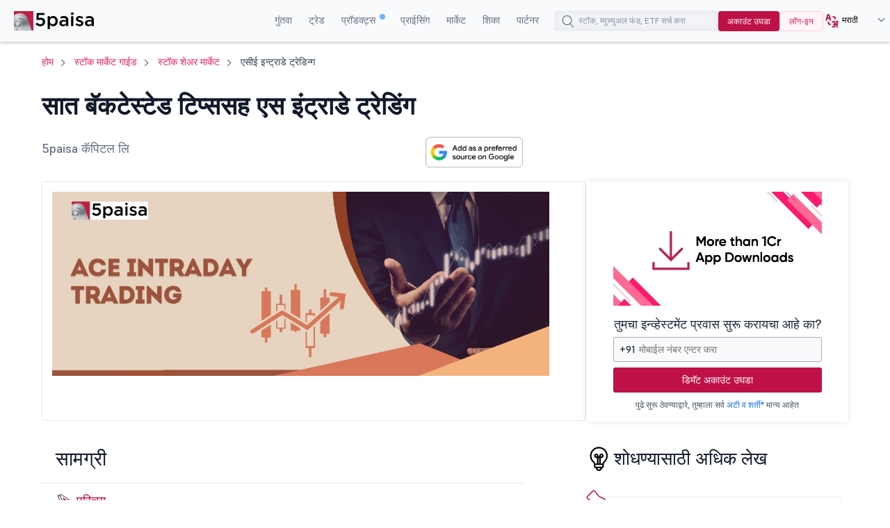

--- FILE ---
content_type: text/html;charset=utf-8
request_url: https://www.5paisa.com/marathi/stock-market-guide/stock-share-market/ace-intraday-trading
body_size: 54766
content:
<!DOCTYPE html>
<html lang="mr" dir="ltr" prefix="content: http://purl.org/rss/1.0/modules/content/  dc: http://purl.org/dc/terms/  foaf: http://xmlns.com/foaf/0.1/  og: http://ogp.me/ns#  rdfs: http://www.w3.org/2000/01/rdf-schema#  schema: http://schema.org/  sioc: http://rdfs.org/sioc/ns#  sioct: http://rdfs.org/sioc/types#  skos: http://www.w3.org/2004/02/skos/core#  xsd: http://www.w3.org/2001/XMLSchema# ">
  <head>
  <link rel="icon" href="/marathi/favicon.ico" type="image/x-icon" />
  <link rel="apple-touch-icon" href="https://storage.googleapis.com/5paisa-prod-storage/files/favicon-96x96_0.png" />
  <link rel="preconnect" href="https://www.googletagmanager.com" />
  <link rel="dns-prefetch" href="https://www.googletagmanager.com" />
  <link rel="preconnect" href="https://storage.googleapis.com" />
  <link rel="dns-prefetch" href="https://storage.googleapis.com" />

        <script>window.dataLayer  =  window.dataLayer  ||  [];


      function  receiveMessage(evt)  {

        try  {

          // Security: Validate origin for production
          // Uncomment and configure allowed origins as needed
          const  allowedOrigins  =  ['https://www.5paisa.com/marathi','https://test.5paisa.com','https://sandbox.5paisa.com','http://localdev.5paisa.com'];

          if  (!allowedOrigins.includes(evt.origin))  return;


          // Refactored for better readability and performance
          let  eventData  =  evt.data;

          let  parsedData  =  null;


          // Parse once if string
          if  (typeof  eventData  === 'string')  {

            parsedData  =  JSON.parse(eventData);

            eventData  =  parsedData;

          }


          // Check for iframe data source
          const  dataSource  =  eventData?.data_source;

          if  (dataSource  &&  dataSource.match(/iframe/))  {

            window.dataLayer.push(eventData);

          }

        }  catch  (error)  {

          // Silent fail - consider proper error logging in production
        }

      }


      window.addEventListener('message',  receiveMessage,  false);</script>

          <!-- Google Tag Manager -->
      <script>window.dataLayer.push({

          pageTitle:  document.title,

          pagePath:  location.pathname,

          event: 'page_context_ready'

        });


        (function(w,d,s,l,i){

          w[l]=w[l]||[];

          w[l].push({'gtm.start':  new  Date().getTime(),  event:'gtm.js'});

          var  f=d.getElementsByTagName(s)[0],  j=d.createElement(s),  dl=l!='dataLayer'?'&l='+l:'';

          j.async=true;

          j.src='https://www.googletagmanager.com/gtm.js?id='+i+dl;

          f.parentNode.insertBefore(j,f);

        })(window,document,'script','dataLayer','GTM-TPKFC6');</script>
      <!-- End Google Tag Manager -->
    
    <meta charset="utf-8" />
<meta name="description" content="इंट्राडे ट्रेडिंग हा पोझिशनल ट्रेडिंगपेक्षा अधिक आव्हानात्मक आहे आणि केवळ सर्वोत्तम टिकून राहतो. तज्ज्ञ व्यापारी सातत्याने फायदेशीर होण्यासाठी विविध धोरणांचा वापर करतात." />
<link rel="canonical" href="https://www.5paisa.com/marathi/stock-market-guide/stock-share-market/ace-intraday-trading" />
<meta name="robots" content="index, follow" />
<meta property="og:site_name" content="5paisa" />
<meta property="og:url" content="https://www.5paisa.com/stock-market-guide/stock-share-market/ace-intraday-trading" />
<meta property="og:title" content="सात बॅकटेस्टेड टिप्ससह एस इंट्राडे ट्रेडिंग | 5Paisa" />
<meta property="og:description" content="इंट्राडे ट्रेडिंग हा पोझिशनल ट्रेडिंगपेक्षा अधिक आव्हानात्मक आहे आणि केवळ सर्वोत्तम टिकून राहतो. तज्ज्ञ व्यापारी सातत्याने फायदेशीर होण्यासाठी विविध धोरणांचा वापर करतात." />
<meta property="og:image" content="https://storage.googleapis.com/5paisa-prod-storage/files/styles/blog_list/cloud-storage/market-guide/Ace%20Intraday%20Trading%20.jpeg?itok=ZY04I_EG" />
<meta name="twitter:card" content="summary" />
<meta name="twitter:description" content="इंट्राडे ट्रेडिंग हा पोझिशनल ट्रेडिंगपेक्षा अधिक आव्हानात्मक आहे आणि केवळ सर्वोत्तम टिकून राहतो. तज्ज्ञ व्यापारी सातत्याने फायदेशीर होण्यासाठी विविध धोरणांचा वापर करतात." />
<meta name="twitter:site" content="@5paisa" />
<meta name="twitter:title" content="सात बॅकटेस्टेड टिप्ससह एस इंट्राडे ट्रेडिंग | 5Paisa" />
<meta name="twitter:url" content="https://www.5paisa.com/stock-market-guide/stock-share-market/ace-intraday-trading" />
<meta name="twitter:image" content="https://storage.googleapis.com/5paisa-prod-storage/files/styles/blog_list/cloud-storage/market-guide/Ace%20Intraday%20Trading%20.jpeg?itok=ZY04I_EG" />
<meta name="Generator" content="Drupal 10 (https://www.drupal.org)" />
<meta name="MobileOptimized" content="width" />
<meta name="HandheldFriendly" content="true" />
<meta name="viewport" content="width=device-width, initial-scale=1.0" />
<meta name="author" content="5paisa Research Team" />
<link rel="publisher" href="/marathi/" />
<link rel="preload" as="style" href="/marathi/themes/custom/fivepaisa/css/market-guide-stylesheet.css?d804cn" fetchpriority="high" />
<link rel="stylesheet" href="/marathi/themes/custom/fivepaisa/css/market-guide-stylesheet.css?d804cn" media="all" fetchpriority="high" />
<link rel="preload" as="style" href="/marathi/modules/custom/universal_search/css/universal_search.css?d804cn" />
<link rel="stylesheet" href="/marathi/modules/custom/universal_search/css/universal_search.css?d804cn" media="all" />
<link rel="preload" as="style" href="/marathi/themes/custom/fivepaisa/css/desktop-sticky-form.css?d804cn" />
<link rel="stylesheet" href="/marathi/themes/custom/fivepaisa/css/desktop-sticky-form.css?d804cn" media="all" />
<link rel="preload" as="style" href="/marathi/themes/custom/fivepaisa/css/bootstrap.min.css?d804cn" />
<link rel="stylesheet" href="/marathi/themes/custom/fivepaisa/css/bootstrap.min.css?d804cn" media="all" />
<link rel="preload" as="style" href="/marathi/themes/custom/fivepaisa/css/global-header-footer.css?d804cn" />
<link rel="stylesheet" href="/marathi/themes/custom/fivepaisa/css/global-header-footer.css?d804cn" media="all" />
<link rel="preload" as="style" href="/marathi/themes/custom/fivepaisa/css/dashboard-dropdown.css?d804cn" />
<link rel="stylesheet" href="/marathi/themes/custom/fivepaisa/css/dashboard-dropdown.css?d804cn" media="all" />
<link rel="preload" as="style" href="/marathi/themes/custom/fivepaisa/css/mobile-footer-sticky-button.css?d804cn" />
<link rel="stylesheet" href="/marathi/themes/custom/fivepaisa/css/mobile-footer-sticky-button.css?d804cn" media="all" />
<link rel="preload" as="style" href="/marathi/core/modules/views/css/views.module.css?d804cn" />
<link rel="stylesheet" href="/marathi/core/modules/views/css/views.module.css?d804cn" media="all" />
<link rel="preload" as="style" href="/marathi/themes/custom/fivepaisa/css/global-stylesheet.css?d804cn" />
<link rel="stylesheet" href="/marathi/themes/custom/fivepaisa/css/global-stylesheet.css?d804cn" media="all" />
<link rel="preload" as="font" href="/marathi/themes/custom/fivepaisa/css/fonts/Supreme/Supreme-Medium.woff2" type="font/woff2" crossorigin="anonymous" />
<link rel="preload" as="font" href="/marathi/themes/custom/fivepaisa/css/fonts/Supreme/Supreme-Regular.woff2" type="font/woff2" crossorigin="anonymous" />
<link rel="preload" as="font" href="/marathi/themes/custom/fivepaisa/css/fonts/Supreme/Supreme-Bold.woff2" type="font/woff2" crossorigin="anonymous" />
<link rel="preload" as="font" href="/marathi/themes/custom/fivepaisa/css/fonts/Supreme/Supreme-Extrabold.woff2" type="font/woff2" crossorigin="anonymous" />
<link rel="icon" href="https://storage.googleapis.com/5paisa-prod-storage/files/favicon-96x96_0.png" type="image/png" />
<link rel="alternate" href="https://www.5paisa.com/stock-market-guide/stock-share-market/ace-intraday-trading" hreflang="x-default" />
<link rel="alternate" href="https://www.5paisa.com/stock-market-guide/stock-share-market/ace-intraday-trading" hreflang="en-IN" />
<link rel="alternate" href="https://www.5paisa.com/hindi/stock-market-guide/stock-share-market/ace-intraday-trading" hreflang="hi-IN" />
<link rel="alternate" href="https://www.5paisa.com/gujarati/stock-market-guide/stock-share-market/ace-intraday-trading" hreflang="gu-IN" />
<link rel="alternate" href="https://www.5paisa.com/marathi/stock-market-guide/stock-share-market/ace-intraday-trading" hreflang="mr-IN" />

    <title>सात बॅकटेस्टेड टिप्ससह एस इंट्राडे ट्रेडिंग | 5Paisa</title>
    
    
	   	   <meta name="facebook-domain-verification" content="nddetdl0yh8y6225vj78e93sxed542" />
	   <meta name="google" content="notranslate" />
	   
  
                              <script>!function(e){var  n="https://s.go-mpulse.net/boomerang/";if("False"=="True")e.BOOMR_config=e.BOOMR_config||{},e.BOOMR_config.PageParams=e.BOOMR_config.PageParams||{},e.BOOMR_config.PageParams.pci=!0,n="https://s2.go-mpulse.net/boomerang/";if(window.BOOMR_API_key="4PPDE-S3QLQ-M7K65-SAQPZ-HPDKT",function(){function  e(){if(!o){var  e=document.createElement("script");e.id="boomr-scr-as",e.src=window.BOOMR.url,e.async=!0,i.parentNode.appendChild(e),o=!0}}function  t(e){o=!0;var  n,t,a,r,d=document,O=window;if(window.BOOMR.snippetMethod=e?"if":"i",t=function(e,n){var  t=d.createElement("script");t.id=n||"boomr-if-as",t.src=window.BOOMR.url,BOOMR_lstart=(new  Date).getTime(),e=e||d.body,e.appendChild(t)},!window.addEventListener&&window.attachEvent&&navigator.userAgent.match(/MSIE [67]\./))return  window.BOOMR.snippetMethod="s",void  t(i.parentNode,"boomr-async");a=document.createElement("IFRAME"),a.src="about:blank",a.title="",a.role="presentation",a.loading="eager",r=(a.frameElement||a).style,r.width=0,r.height=0,r.border=0,r.display="none",i.parentNode.appendChild(a);try{O=a.contentWindow,d=O.document.open()}catch(_){n=document.domain,a.src="javascript:var  d=document.open();d.domain=\u0027"+n+"';void(0);",O=a.contentWindow,d=O.document.open()}if(n)d._boomrl=function(){this.domain=n,t()},d.write("<bo"+"dy onload='document._boomrl();'>");else  if(O._boomrl=function(){t()},O.addEventListener)O.addEventListener("load",O._boomrl,!1);else  if(O.attachEvent)O.attachEvent("onload",O._boomrl);d.close()}function  a(e){window.BOOMR_onload=e&&e.timeStamp||(new  Date).getTime()}if(!window.BOOMR||!window.BOOMR.version&&!window.BOOMR.snippetExecuted){window.BOOMR=window.BOOMR||{},window.BOOMR.snippetStart=(new  Date).getTime(),window.BOOMR.snippetExecuted=!0,window.BOOMR.snippetVersion=12,window.BOOMR.url=n+"4PPDE-S3QLQ-M7K65-SAQPZ-HPDKT";var  i=document.currentScript||document.getElementsByTagName("script")[0],o=!1,r=document.createElement("link");if(r.relList&&"function"==typeof  r.relList.supports&&r.relList.supports("preload")&&"as"in  r)window.BOOMR.snippetMethod="p",r.href=window.BOOMR.url,r.rel="preload",r.as="script",r.addEventListener("load",e),r.addEventListener("error",function(){t(!0)}),setTimeout(function(){if(!o)t(!0)},3e3),BOOMR_lstart=(new  Date).getTime(),i.parentNode.appendChild(r);else  t(!1);if(window.addEventListener)window.addEventListener("load",a,!1);else  if(window.attachEvent)window.attachEvent("onload",a)}}(),"".length>0)if(e&&"performance"in  e&&e.performance&&"function"==typeof  e.performance.setResourceTimingBufferSize)e.performance.setResourceTimingBufferSize();!function(){if(BOOMR=e.BOOMR||{},BOOMR.plugins=BOOMR.plugins||{},!BOOMR.plugins.AK){var  n=""=="true"?1:0,t="",a="anw2dbax3l4zg2lqrlpa-f-11bc616c5-clientnsv4-s.akamaihd.net",i="false"=="true"?2:1,o={"ak.v":"39","ak.cp":"898636","ak.ai":parseInt("954227",10),"ak.ol":"0","ak.cr":2,"ak.ipv":4,"ak.proto":"http/1.1","ak.rid":"2bb63090","ak.r":52809,"ak.a2":n,"ak.m":"dsca","ak.n":"essl","ak.bpcip":"18.222.217.0","ak.cport":29443,"ak.gh":"23.218.249.166","ak.quicv":"","ak.tlsv":"tls1.2","ak.0rtt":"","ak.0rtt.ed":"","ak.csrc":"-","ak.acc":"bbr","ak.t":"1768983262","ak.ak":"hOBiQwZUYzCg5VSAfCLimQ==ep/mvprCKWP0iQWa4htJIymwJ4GLv+CqSzV4grKGBj02N5/pAokysW+YNtOp3hEayaf2X4OrkuA6eeW7AgCcjX1oFo5dEfOQWKypPJuGp0npoVi6P/xLyaoQH+/YU3KY9fIMRcmiMo33FviH1gE3mjffmKFRIbJW5TFKy+V3tv707ctQk3LVyWIXAB5rzTRxG4Q0S8H20K3t6KUKdN1MxJmZyIt6Ns2Khyj/fysb/Xue6IWxlEgPvBb0Q0ezJvYPTGSeVNSPBUrH8qOnBmPOjlpuHLo11IpN5eqbLwzK+EwcskfLWdc3szvQcUYyhsGOGZuEOn8IoT8+Na8RZ6td6MDQKBmzguJCJCHGh2tmDdQbxE/nh+FHuOen+5ABSfDIHfA4jatS3woyahjq5T6pR4iDaEH7myBtG22XhfjupDg=","ak.pv":"87","ak.dpoabenc":"","ak.tf":i};if(""!==t)o["ak.ruds"]=t;var  r={i:!1,av:function(n){var  t="http.initiator";if(n&&(!n[t]||"spa_hard"===n[t]))o["ak.feo"]=void  0!==e.aFeoApplied?1:0,BOOMR.addVar(o)},rv:function(){var  e=["ak.bpcip","ak.cport","ak.cr","ak.csrc","ak.gh","ak.ipv","ak.m","ak.n","ak.ol","ak.proto","ak.quicv","ak.tlsv","ak.0rtt","ak.0rtt.ed","ak.r","ak.acc","ak.t","ak.tf"];BOOMR.removeVar(e)}};BOOMR.plugins.AK={akVars:o,akDNSPreFetchDomain:a,init:function(){if(!r.i){var  e=BOOMR.subscribe;e("before_beacon",r.av,null,null),e("onbeacon",r.rv,null,null),r.i=!0}return  this},is_complete:function(){return!0}}}}()}(window);</script><script type="text/javascript" data-id="marathi" data-language="MoxLanguage"></script><script type="text/javascript" data-id="marathi" data-language="MoxLanguage" src="/marathi/Paisa_Gateway.js"></script></head>
  <body class="page-node-9748 path-node page-node-type-market-guide">

            <!-- Google Tag Manager (noscript) -->
        <noscript><iframe src="https://www.googletagmanager.com/ns.html?id=GTM-TPKFC6" height="0" width="0" style="display:none;visibility:hidden"></iframe></noscript>
        <!-- End Google Tag Manager (noscript) -->
    
        <script type="application/ld+json">{"@context":"https://schema.org","@type":"BreadcrumbList","itemListElement":[{"@type":"ListItem","position":1,"name":"5Paisa Homepage","item":"https://www.5paisa.com/marathi"},{"@type":"ListItem","position":2,"name":"Stock market guide","item":"https://www.5paisa.com/marathi/stock-market-guide"},{"@type":"ListItem","position":3,"name":"Stock share market","item":"https://www.5paisa.com/marathi/stock-market-guide/stock-share-market"},{"@type":"ListItem","position":4,"name":"Ace intraday trading","item":"https://www.5paisa.com/marathi/stock-market-guide/stock-share-market/ace-intraday-trading"}]}</script>
    
    
      <div class="dialog-off-canvas-main-canvas" data-off-canvas-main-canvas>
    <div class="wrapper">
	<!-- header start here -->
										
	
					<header>
			<div class="menu-block">
				<div class="menu-block__wrapper">
											  	<div class="menu-block__logo">
		<a href="https://www.5paisa.com/marathi/" class="logo--img">
			<img src="/themes/custom/fivepaisa/images/menu/5paisa-logo.svg" alt="Home" width="115" height="28" title="Home" fetchpriority="high" />
		</a>
	</div>


										<div class="block__rightwrapper">
																		    
<meta name="google-signin-client_id" content="1085861597143-lkicnb5qumviam4t1b45no2b57f4qvsl.apps.googleusercontent.com" />
<div id="g_id_onload" data-prompt_parent_id="g_id_onload" data-cancel_on_tap_outside="false" style="right: 0px;top: 0px;position: fixed;z-index: 9999;"></div>
<div class="menu-block__right hidden-xs">
                <nav>
                <ul class="menu-block__list"><li class="menu-block__dropdown tabMenu">
                <a role="button" href="" title="Invest">गुंतवा</a>
                <ul class="menu-block__dropdownlist tab-menu invest-menus">
                <li><div class="submenu__wrapper"><div class="submenu__mainwrapper ">
                                <div class="headingtxtmenu">गुंतवणूक उत्पादने</div>
                                <div class="submenu__wrapperbox aligncenter">
                                <ul><li>
                                <a href="/marathi/investment-products/stocks-equity-trading" title="Stocks">
                                <span class="bg-stocks"></span>
                                <span class="menuspantext">
                                    <span>स्टॉक</span>
                                <p>MTFS, ॲडव्हान्स्ड चार्ट्स, ॲडव्हायजरी आणि बरेच काही- अगदी तुमच्या बोटांच्या टोकावर.</p>
                                </span>
                                </a>
                            </li><li>
                                <a href="https://www.5paisa.com/marathi/mutual-funds/" title="Mutual Funds">
                                <span class="bg-mutual_funds"></span>
                                <span class="menuspantext">
                                    <span>म्युच्युअल फंड</span>
                                <p>0% कमिशनमध्ये टॉप परफॉर्मिंग डायरेक्ट म्युच्युअल फंडमध्ये इन्व्हेस्ट करा</p>
                                </span>
                                </a>
                            </li><li>
                                <a href="/marathi/ipo" title="IPOs">
                                <span class="bg-ipos"></span>
                                <span class="menuspantext">
                                    <span>IPO</span>
                                <p>काही क्लिकमध्ये IPO साठी अप्लाय करा!</p>
                                </span>
                                </a>
                            </li></ul><ul><li>
                                <a href="/marathi/etf" title="ETF">
                                <span class="bg-etf"></span>
                                <span class="menuspantext">
                                    <span>ETF</span>
                                <p>लवचिक इन्व्हेस्टमेंटसह सोप्या विविधतेचा आनंद घ्या</p>
                                </span>
                                </a>
                            </li><li>
                                <a href="/marathi/invest-in-us-markets" title="US Stocks">
                                <span class="bg-us_stocks"></span>
                                <span class="menuspantext">
                                    <span>US स्टॉक</span>
                                <p>US स्टॉक आणि ETF मध्ये अखंडपणे विविधता आणा!</p>
                                </span>
                                </a>
                            </li></ul></div></div><div class="submenu__mainwrapper rightboxwrapper">
                                <div class="headingtxtmenu">टूल्स</div>
                                <div class="submenu__wrapperbox aligncenter">
                                <ul><li>
                                <a href="/marathi/calculators/brokerage-calculator" title="Brokerage Calculator">
                                <span class="bg-brokerage_calculator"></span>
                                <span class="menuspantext">
                                    <span>ब्रोकरेज कॅल्क्युलेटर</span>
                                
                                </span>
                                </a>
                            </li><li>
                                <a href="/marathi/calculators/sip-calculator" title="SIP Calculator">
                                <span class="bg-sip_calculator"></span>
                                <span class="menuspantext">
                                    <span>SIP कॅलक्युलेटर</span>
                                
                                </span>
                                </a>
                            </li><li>
                                <a href="/marathi/stock-comparison" title="Stock Comparison">
                                <span class="bg-stock_comparison"></span>
                                <span class="menuspantext">
                                    <span>स्टॉकची तुलना</span>
                                
                                </span>
                                </a>
                            </li><li>
                                <a href="/marathi/stock-screener" title="Stock Screener">
                                <span class="bg-stock_screener"></span>
                                <span class="menuspantext">
                                    <span>स्टॉक स्क्रीनर</span>
                                
                                </span>
                                </a>
                            </li><li>
                                <a href="/marathi/calculators/elss-calculator" title="ELSS Calculator">
                                <span class="bg-elss_calculator"></span>
                                <span class="menuspantext">
                                    <span>ईएलएसएस कॅल्क्युलेटर</span>
                                
                                </span>
                                </a>
                            </li><li>
                                <a href="/marathi/mutual-funds/compare" title="Compare Mutual Funds">
                                <span class="bg-compare_mutual_funds"></span>
                                <span class="menuspantext">
                                    <span>म्युच्युअल फंडची तुलना करा</span>
                                
                                </span>
                                </a>
                            </li><li>
                                <a href="/marathi/calculators" class="linkcolor" title="All Calculators">सर्व कॅल्क्युलेटर्स
                                    <svg width="12" height="13" viewBox="0 0 12 13" fill="none" xmlns="http://www.w3.org/2000/svg"><path d="M4.5 3.5L7.5 6.5L4.5 9.5" stroke="#1570EF" stroke-linecap="round" stroke-linejoin="round"></path></svg>
                                </a>
                            </li></ul></div></div></div></li></ul><li class="menu-block__dropdown tabMenu">
                <a role="button" href="" title="Trade">ट्रेड</a>
                <ul class="menu-block__dropdownlist tab-menu trade-menus">
                <li><div class="submenu__wrapper"><div class="submenu__mainwrapper ">
                                <div class="headingtxtmenu">ट्रेडिंग उत्पादने</div>
                                <div class="submenu__wrapperbox aligncenter">
                                <ul><li>
                                <a href="/marathi/derivatives" title="Future & Options">
                                <span class="bg-future_n_options"></span>
                                <span class="menuspantext">
                                    <span>फ्यूचर आणि पर्याय</span>
                                <p>दूर समाप्ती करारांसह सबंध विभागांमध्ये ट्रेड F&amp;O करार</p>
                                </span>
                                </a>
                            </li><li>
                                <a href="/marathi/investment-products/commodity-trading" title="Commodity">
                                <span class="bg-commodity"></span>
                                <span class="menuspantext">
                                    <span>कमोडिटी</span>
                                <p>पारंपारिक सिक्युरिटीजच्या पलीकडे तुमच्या पोर्टफोलिओत विविधता आणा</p>
                                </span>
                                </a>
                            </li></ul></div></div><div class="submenu__mainwrapper rightboxwrapper">
                                <div class="headingtxtmenu">टूल्स</div>
                                <div class="submenu__wrapperbox aligncenter">
                                <ul><li>
                                <a href="/marathi/calculators/margin-calculator" title="Margin Calculator">
                                <span class="bg-margin_calculator"></span>
                                <span class="menuspantext">
                                    <span>मार्जिन कॅल्क्युलेटर</span>
                                
                                </span>
                                </a>
                            </li><li>
                                <a href="/marathi/calculators/mtf-calculator" title="MTF Calculator">
                                <span class="bg-mtf_calculator"></span>
                                <span class="menuspantext">
                                    <span>MTF कॅल्क्युलेटर</span>
                                <p>ग्लोबल करन्सी ट्रेडिंग सह तुमची ट्रेडिंगची क्षितिजे विस्तारित करा!</p>
                                </span>
                                </a>
                            </li><li>
                                <a href="/marathi/stock-screener" title="Stock Screener">
                                <span class="bg-stock_screener"></span>
                                <span class="menuspantext">
                                    <span>स्टॉक स्क्रीनर</span>
                                
                                </span>
                                </a>
                            </li><li>
                                <a href="/marathi/calculators" class="linkcolor" title="All Calculators">सर्व कॅल्क्युलेटर्स
                                    <svg width="12" height="13" viewBox="0 0 12 13" fill="none" xmlns="http://www.w3.org/2000/svg"><path d="M4.5 3.5L7.5 6.5L4.5 9.5" stroke="#1570EF" stroke-linecap="round" stroke-linejoin="round"></path></svg>
                                </a>
                            </li></ul></div></div></div></li></ul><li class="menu-block__dropdown tabMenu">
                <a role="button" href="" title="Products">प्रॉडक्ट्स <sup class="activenew"></sup></a>
                <ul class="menu-block__dropdownlist tab-menu products-menus">
                <li><div class="submenu__wrapper"><div class="submenu__mainwrapper ">
                                <div class="headingtxtmenu">5paisa प्रॉडक्ट्स</div>
                                <div class="submenu__wrapperbox aligncenter">
                                <ul><li>
                                <a href="https://www.5paisa.com/marathi/technology/mobile-trading-app" title="5paisa Trading App">
                                <span class="bg-5paisa_trading_app"></span>
                                <span class="menuspantext">
                                    <span>5paisa ट्रेडिंग ॲप</span>
                                <p>सॅव्ही ट्रेडर्स आणि इन्व्हेस्टर्ससाठी गो-टू मोबाईल ॲप!</p>
                                </span>
                                </a>
                            </li><li>
                                <a href="https://www.5paisa.com/marathi/technology/web-platform" title="Trader's Terminal">
                                <span class="bg-trader's_terminal"></span>
                                <span class="menuspantext">
                                    <span>ट्रेडर्स टर्मिनल</span>
                                <p>अखंड मोठ्या-स्क्रीन ट्रेडिंग अनुभवासाठी डेस्कटॉप ट्रेडिंग प्लॅटफॉर्म.</p>
                                </span>
                                </a>
                            </li><li>
                                <a href="https://www.5paisa.com/marathi/technology/5paisa-exe" title="5paisa EXE">
                                <span class="bg-5paisa_exe"></span>
                                <span class="menuspantext">
                                    <span>5paisa EXE</span>
                                <p>जलद आणि अजाईल ट्रेडरसाठी डेस्कटॉप-आधारित प्लॅटफॉर्मवर जा</p>
                                </span>
                                </a>
                            </li></ul><ul><li>
                                <a href="https://www.5paisa.com/marathi/technology/fno360-derivatives-trading" title="FnO360">
                                <span class="bg-fno360"></span>
                                <span class="menuspantext">
                                    <span>एफएनओ 360</span>
                                <p>डेरिव्हेटिव्ह ट्रेडर्ससाठी खासकरून डिझाईन केलेले ट्रेडिंग टर्मिनल.</p>
                                </span>
                                </a>
                            </li><li>
                                <a href="https://xstream.5paisa.com/" title="Xstream APIs">
                                <span class="bg-xstream_apis"></span>
                                <span class="menuspantext">
                                    <span>एक्स्स्ट्रीम एपीआय</span>
                                <p>आमच्या मोफत, जलद आणि सोप्या API प्लॅटफॉर्मसह ट्रेडिंगचे भविष्य उघडा</p>
                                </span>
                                </a>
                            </li><li>
                                <a href="https://www.5paisa.com/marathi/technology/publisher-library" title="Publisher Js">
                                <span class="bg-publisher_js"></span>
                                <span class="menuspantext">
                                    <span>प्रकाशक जेएस</span>
                                <p>किमान कोडिंगसह तुमच्या वेबसाईटवर 5paisa ट्रेड बटन अखंडपणे जोडा-पूर्णपणे मोफत!</p>
                                </span>
                                </a>
                            </li></ul><ul><li>
                                <a href="https://www.5paisa.com/marathi/technology/scalper-terminal" title="Scalper Terminal">
                                <span class="bg-scalper_terminal"></span>
                                <span class="menuspantext">
                                    <span>स्कॅल्पर टर्मिनल <span class="blink-soft">नवीन</span></span>
                                <p>त्वरित कीबोर्ड अंमलबजावणीसह लाईटनिंग-फास्ट स्कॅल्पिंग इंटरफेस.</p>
                                </span>
                                </a>
                            </li><li>
                                <a href="/marathi/investment-products/margin-trading-facility-mtf" title="Pay Later MTF">
                                <span class="bg-pay_later_mtf"></span>
                                <span class="menuspantext">
                                    <span>पे लेटर MTF</span>
                                <p>मार्केटच्या संधी त्वरित प्राप्त करा, नंतर देय करा</p>
                                </span>
                                </a>
                            </li><li>
                                <a href="/marathi/technology/mcp-ai-trading-assistant" title="5paisa MCP">
                                <span class="bg-5paisa_mcp"></span>
                                <span class="menuspantext">
                                    <span>5paisa MCP</span>
                                <p>नैसर्गिक संभाषणासह तुमचा AI ट्रेडिंग साथीदार</p>
                                </span>
                                </a>
                            </li></ul><ul><li>
                                <a href="https://www.5paisa.com/marathi/technology/trading-view" title="Trade on Charts">
                                <span class="bg-trade_on_charts"></span>
                                <span class="menuspantext">
                                    <span>चार्ट्सवर ट्रेड करा</span>
                                <p>ट्रेडिंगव्ह्यू चार्ट्स मधून थेट Tv.5paisa सह ट्रेड करा.</p>
                                </span>
                                </a>
                            </li></ul></div></div></div></li></ul><li class="menu-block__dropdown">
                <a href="/marathi/brokerage-charges" title="Pricing" target="_blank">प्राईसिंग</a>
                <ul class="menu-block__dropdownlist">
                <li><div class="submenu__wrapper"></div></li></ul><li class="menu-block__dropdown tabMenu">
                <a role="button" href="" title="Markets">मार्केट</a>
                <ul class="menu-block__dropdownlist tab-menu markets-menus">
                <li><div class="submenu__wrapper tabsubmenu">
                        <div class="submenu__wrapperbox aligncenter">
                        <ul class="submenulinks__tabs"><li><a href="#MarketMovers" title="Market Movers">मार्केट मूव्हर्स</a></li><li><a href="#Stocks" title="Stocks">स्टॉक</a></li><li><a href="#PopularStocks" title="Popular Stocks">लोकप्रिय स्टॉक</a></li><li><a href="#Indices" title="Indices">इंडायसेस</a></li><li><a href="#IPO" title="IPO">IPO</a></li><li><a href="#MutualFunds" title="Mutual Funds">म्युच्युअल फंड</a></li></ul><div class="submenutab__wrapper"><div class="submenu__tabcontent" id="MarketMovers"><div class="submenu__catgorywrapper"><ul><li><a href="/marathi/share-market-today" title="Market Today"><span class="bg-market_today"></span><span class="menuspantext"><span>आजचे मार्केट</span></span></a></li><li><a href="/marathi/share-market-today/52-week-high" title="52 Week High"><span class="bg-52_week_high"></span><span class="menuspantext"><span>52 वीक हाय</span></span></a></li><li><a href="/marathi/share-market-today/52-week-low" title="52 Week Low"><span class="bg-52_week_low"></span><span class="menuspantext"><span>52 वीक लो</span></span></a></li><li><a href="/marathi/share-market-today/fii-dii" title="FII DII"><span class="bg-fii_dii"></span><span class="menuspantext"><span>एफआयआय डीआयआय</span></span></a></li><li><a href="https://www.5paisa.com/marathi/share-market-today/top-gainers" title="Top Gainers"><span class="bg-top_gainers"></span><span class="menuspantext"><span>टॉप गेनर्स</span></span></a></li><li><a href="https://www.5paisa.com/marathi/share-market-today/top-losers" title="Top Losers"><span class="bg-top_losers"></span><span class="menuspantext"><span>टॉप लूझर</span></span></a></li></ul></div><div class="submenu__catgorywrapper"><ul><li><a href="/marathi/share-market-today/volume-shockers-nse" title="Volume Shockers"><span class="bg-volume_shockers"></span><span class="menuspantext"><span>वॉल्यूम शॉकर्स</span></span></a></li><li><a href="/marathi/share-market-today/value-shockers-nse" title="Value Shockers"><span class="bg-value_shockers"></span><span class="menuspantext"><span>वॅल्यू शॉकर्स</span></span></a></li><li><a href="https://www.5paisa.com/marathi/share-market-today/only-buyers-nse" title="Only Buyers"><span class="bg-only_buyers"></span><span class="menuspantext"><span>केवळ खरेदीदार</span></span></a></li><li><a href="/marathi/share-market-today/only-sellers-nse" title="Only Sellers"><span class="bg-only_sellers"></span><span class="menuspantext"><span>केवळ विक्रेते</span></span></a></li><li><a href="/marathi/nse-ban-list" title="F&O Ban List"><span class="bg-fno_ban_list"></span><span class="menuspantext"><span>F&amp;O बॅन लिस्ट</span></span></a></li><li><a href="/marathi/share-market-today/most-active-contracts" title="Active Contracts"><span class="bg-active_contracts"></span><span class="menuspantext"><span>ॲक्टिव्ह काँट्रॅक्ट्स</span></span></a></li></ul></div></div><div class="submenu__tabcontent" id="Stocks"><div class="submenu__catgorywrapper"><ul><li><a href="/marathi/share-market-today/stocks-to-buy-or-sell-today" title="Stocks to Buy Today"><span class="bg-stocks_to_buy_today"></span><span class="menuspantext"><span>आज खरेदी करण्यासाठी स्टॉक</span></span></a></li><li><a href="/marathi/share-market-today/penny-stocks" title="Penny Stocks"><span class="bg-penny_stocks"></span><span class="menuspantext"><span>पेनी स्टॉक्स</span></span></a></li><li><a href="/marathi/share-market-today/stocks-to-buy-under-rs-10" title="Stocks Under 10"><span class="bg-stocks_under_10"></span><span class="menuspantext"><span>10 च्या आत स्टॉक</span></span></a></li><li><a href="/marathi/share-market-today/stocks-to-buy-under-rs-50" title="Stocks Under 50"><span class="bg-stocks_under_50"></span><span class="menuspantext"><span>50 च्या आत स्टॉक</span></span></a></li><li><a href="/marathi/share-market-today/stocks-to-buy-under-rs-100" title="Stocks Under 100"><span class="bg-stocks_under_100"></span><span class="menuspantext"><span>100 च्या आत स्टॉक</span></span></a></li><li><a href="/marathi/stocks/all" title="View All Stocks"><span class="bg-view_all_stocks"></span><span class="menuspantext"><span>सर्व स्टॉक पाहा</span></span></a></li></ul></div><div class="submenu__catgorywrapper"><ul><li><a href="https://www.5paisa.com/marathi/share-market-today/btst-stocks-for-the-day" title="BTST Stocks"><span class="bg-btst_stocks"></span><span class="menuspantext"><span>BTST स्टॉक</span></span></a></li><li><a href="/marathi/share-market-today/multibagger-stocks" title="Multibagger Stocks"><span class="bg-multibagger_stocks"></span><span class="menuspantext"><span>मल्टीबॅगर स्टॉक्स</span></span></a></li><li><a href="https://www.5paisa.com/marathi/share-market-today/bonus" title="Bonus"><span class="bg-bonus"></span><span class="menuspantext"><span>बोनस</span></span></a></li><li><a href="https://www.5paisa.com/marathi/share-market-today/rights" title="Rights"><span class="bg-rights"></span><span class="menuspantext"><span>हक्क</span></span></a></li><li><a href="/marathi/share-market-today/splits" title="Splits"><span class="bg-splits"></span><span class="menuspantext"><span>विभाजन</span></span></a></li><li><a href="https://www.5paisa.com/marathi/share-market-today/dividends" title="Dividends"><span class="bg-dividends"></span><span class="menuspantext"><span>लाभांश</span></span></a></li></ul></div><div class="submenu__catgorywrapper"><ul><li><a href="/marathi/share-market-today/large-cap-stocks" title="Large Cap Stocks"><span class="bg-large_cap_stocks"></span><span class="menuspantext"><span>लार्ज कॅप स्टॉक</span></span></a></li><li><a href="/marathi/share-market-today/mid-cap-stocks" title="Mid Cap Stocks"><span class="bg-mid_cap_stocks"></span><span class="menuspantext"><span>मिड कॅप स्टॉक</span></span></a></li><li><a href="/marathi/share-market-today/small-cap-stocks" title="Small Cap Stocks"><span class="bg-small_cap_stocks"></span><span class="menuspantext"><span>स्मॉल कॅप स्टॉक</span></span></a></li><li><a href="/marathi/group-stocks/hero-shares" title="Group Stocks"><span class="bg-group_stocks"></span><span class="menuspantext"><span>ग्रुप स्टॉक्स</span></span></a></li><li><a href="https://www.5paisa.com/marathi/nifty-50-stocks-list" title="Nifty 50 Stock List"><span class="bg-nifty_50_stock_list"></span><span class="menuspantext"><span>निफ्टी 50 स्टोक लिस्ट</span></span></a></li><li><a href="https://www.5paisa.com/marathi/share-market-today/india-adrs" title="Indian ADRs"><span class="bg-indian_adrs"></span><span class="menuspantext"><span>भारतीय ADR</span></span></a></li></ul></div></div><div class="submenu__tabcontent" id="PopularStocks"><div class="submenu__catgorywrapper"><ul><li><a href="https://www.5paisa.com/marathi/stocks/lici-share-price" title="LIC"><span class="bg-lic"></span><span class="menuspantext"><span>एलआयसी</span></span></a></li><li><a href="https://www.5paisa.com/marathi/stocks/tatamotors-share-price" title="Tata Motors"><span class="bg-tata_motors"></span><span class="menuspantext"><span>टाटा मोटर्स</span></span></a></li><li><a href="https://www.5paisa.com/marathi/stocks/irfc-share-price" title="IRFC"><span class="bg-irfc"></span><span class="menuspantext"><span>आयआरएफसी</span></span></a></li><li><a href="https://www.5paisa.com/marathi/stocks/itc-share-price" title="ITC"><span class="bg-itc"></span><span class="menuspantext"><span>ITC</span></span></a></li><li><a href="https://www.5paisa.com/marathi/stocks/tatasteel-share-price" title="Tata Steel"><span class="bg-tata_steel"></span><span class="menuspantext"><span>टाटा स्टील</span></span></a></li><li><a href="https://www.5paisa.com/marathi/stocks/adanient-share-price" title="Adani Enterprises"><span class="bg-adani_enterprises"></span><span class="menuspantext"><span>अदानी एंटरप्राईजेस</span></span></a></li></ul></div><div class="submenu__catgorywrapper"><ul><li><a href="https://www.5paisa.com/marathi/stocks/yesbank-share-price" title="Yes Bank"><span class="bg-yes_bank"></span><span class="menuspantext"><span>येस बँक</span></span></a></li><li><a href="https://www.5paisa.com/marathi/stocks/suzlon-share-price" title="Suzlon"><span class="bg-suzlon"></span><span class="menuspantext"><span>सुझलॉन</span></span></a></li><li><a href="https://www.5paisa.com/marathi/stocks/tcs-share-price" title="TCS"><span class="bg-tcs"></span><span class="menuspantext"><span>TCS</span></span></a></li><li><a href="https://www.5paisa.com/marathi/stocks/sbin-share-price" title="SBI"><span class="bg-sbi"></span><span class="menuspantext"><span>SBI</span></span></a></li><li><a href="https://www.5paisa.com/marathi/stocks/infy-share-price" title="Infosys"><span class="bg-infosys"></span><span class="menuspantext"><span>इन्फोसिस</span></span></a></li><li><a href="https://www.5paisa.com/marathi/stocks/adanipower-share-price" title="Adani Power"><span class="bg-adani_power"></span><span class="menuspantext"><span>अदानी पॉवर</span></span></a></li></ul></div><div class="submenu__catgorywrapper"><ul><li><a href="https://www.5paisa.com/marathi/stocks/reliance-share-price" title="Reliance"><span class="bg-reliance"></span><span class="menuspantext"><span>रिलायन्स</span></span></a></li><li><a href="https://www.5paisa.com/marathi/stocks/tatapower-share-price" title="Tata Power"><span class="bg-tata_power"></span><span class="menuspantext"><span>टाटा पॉवर</span></span></a></li><li><a href="https://www.5paisa.com/marathi/stocks/idea-share-price" title="Idea"><span class="bg-idea"></span><span class="menuspantext"><span>आयडिया</span></span></a></li><li><a href="https://www.5paisa.com/marathi/stocks/jiofin-share-price" title="Jio Financial Services"><span class="bg-jio_financial_services"></span><span class="menuspantext"><span>जियो फाईनेन्शियल सर्विसेस लिमिटेड</span></span></a></li><li><a href="https://www.5paisa.com/marathi/stocks/eternal-share-price" title="Zomato"><span class="bg-zomato"></span><span class="menuspantext"><span>झोमॅटो</span></span></a></li><li><a href="https://www.5paisa.com/marathi/stocks/awl-share-price" title=" Adani Wilmar"><span class="bg-adani_wilmar"></span><span class="menuspantext"><span> अदानी विलमार</span></span></a></li></ul></div></div><div class="submenu__tabcontent" id="Indices"><div class="submenu__catgorywrapper"><ul><li class="headingtxtmenu">NSE</li><li><a href="https://www.5paisa.com/marathi/share-market-today/nifty-50" title="Nifty 50"><span class="bg-nifty_50"></span><span class="menuspantext"><span>निफ्टी 50</span></span></a></li><li><a href="https://www.5paisa.com/marathi/share-market-today/nifty-bank" title="Bank Nifty"><span class="bg-bank_nifty"></span><span class="menuspantext"><span>बँक निफ्टी</span></span></a></li><li><a href="https://www.5paisa.com/marathi/share-market-today/nifty-financial-services" title="FINNIFTY"><span class="bg-finnifty"></span><span class="menuspantext"><span>फिनिफ्टी</span></span></a></li><li><a href="https://www.5paisa.com/marathi/share-market-today/nifty-midcap-select" title="Nifty Midcap"><span class="bg-nifty_midcap"></span><span class="menuspantext"><span>निफ्टी मिडकॅप</span></span></a></li><li><a href="https://www.5paisa.com/marathi/share-market-today/india-vix" title="India VIX"><span class="bg-india_vix"></span><span class="menuspantext"><span>इन्डीया व्हीआईएक्स</span></span></a></li><li><a href="/marathi/nse" class="linkcolor" title="Know More">अधिक जाणून घ्या
                                    <svg width="12" height="13" viewBox="0 0 12 13" fill="none" xmlns="http://www.w3.org/2000/svg"><path d="M4.5 3.5L7.5 6.5L4.5 9.5" stroke="#1570EF" stroke-linecap="round" stroke-linejoin="round"></path></svg>
                                </a>
                            </li></ul></div><div class="submenu__catgorywrapper"><ul><li class="headingtxtmenu">BSE</li><li><a href="https://www.5paisa.com/marathi/share-market-today/bse-sensex" title="Sensex"><span class="bg-sensex"></span><span class="menuspantext"><span>सेंसेक्स</span></span></a></li><li><a href="https://www.5paisa.com/marathi/share-market-today/bse-bankex" title="BSE Bankex"><span class="bg-bse_bankex"></span><span class="menuspantext"><span>बीएसई बैन्केक्स</span></span></a></li><li><a href="https://www.5paisa.com/marathi/share-market-today/bse-smlcap" title="BSE Smallcap"><span class="bg-bse_smallcap"></span><span class="menuspantext"><span>BSE स्मॉलकॅप</span></span></a></li><li><a href="https://www.5paisa.com/marathi/share-market-today/bse-midcap-select" title="BSE Midcap"><span class="bg-bse_midcap"></span><span class="menuspantext"><span>बीएसई मिडकैप</span></span></a></li><li><a href="https://www.5paisa.com/marathi/share-market-today/bse-100" title="BSE 100"><span class="bg-bse_100"></span><span class="menuspantext"><span>बीएसई 100</span></span></a></li><li><a href="/marathi/bse" class="linkcolor" title="Know More">अधिक जाणून घ्या
                                    <svg width="12" height="13" viewBox="0 0 12 13" fill="none" xmlns="http://www.w3.org/2000/svg"><path d="M4.5 3.5L7.5 6.5L4.5 9.5" stroke="#1570EF" stroke-linecap="round" stroke-linejoin="round"></path></svg>
                                </a>
                            </li></ul></div><div class="submenu__catgorywrapper"><ul><li class="headingtxtmenu">ग्लोबल इंडेक्स</li><li><a href="https://www.5paisa.com/marathi/share-market-today/gift-nifty" title="Gift Nifty"><span class="bg-gift_nifty"></span><span class="menuspantext"><span>गिफ्ट निफ्टी</span></span></a></li><li><a href="https://www.5paisa.com/marathi/share-market-today/dow" title="Dow"><span class="bg-dow"></span><span class="menuspantext"><span>कमी</span></span></a></li><li><a href="https://www.5paisa.com/marathi/share-market-today/hang-seng" title="Hang Seng"><span class="bg-hang_seng"></span><span class="menuspantext"><span>हँग सेंग</span></span></a></li><li><a href="https://www.5paisa.com/marathi/share-market-today/s-p" title="S&P"><span class="bg-snp"></span><span class="menuspantext"><span>एस&amp;पी</span></span></a></li><li><a href="https://www.5paisa.com/marathi/share-market-today/nikkei-225" title="Nikkei 225"><span class="bg-nikkei_225"></span><span class="menuspantext"><span>निक्के 225</span></span></a></li><li><a href="/marathi/share-market-today/global-indices" class="linkcolor" title="Know More">अधिक जाणून घ्या
                                    <svg width="12" height="13" viewBox="0 0 12 13" fill="none" xmlns="http://www.w3.org/2000/svg"><path d="M4.5 3.5L7.5 6.5L4.5 9.5" stroke="#1570EF" stroke-linecap="round" stroke-linejoin="round"></path></svg>
                                </a>
                            </li></ul></div></div><div class="submenu__tabcontent" id="IPO"><div class="submenu__catgorywrapper"><ul><li><a href="/marathi/ipo" title="IPO"><span class="bg-ipo"></span><span class="menuspantext"><span>IPO</span></span></a></li><li><a href="/marathi/ipo/upcoming-ipo" title="Upcoming IPO"><span class="bg-upcoming_ipo"></span><span class="menuspantext"><span>आगामी IPO</span></span></a></li><li><a href="/marathi/ipo/current-ipo" title="Current IPO"><span class="bg-current_ipo"></span><span class="menuspantext"><span>वर्तमान IPO</span></span></a></li><li><a href="/marathi/ipo/closed-ipo" title="Closed IPO"><span class="bg-closed_ipo"></span><span class="menuspantext"><span>क्लोज्ड IPO</span></span></a></li><li><a href="/marathi/ipo/recently-listed-ipo" title="Recently Listed IPO"><span class="bg-recently_listed_ipo"></span><span class="menuspantext"><span>अलीकडेच लिस्ट केलेले IPO</span></span></a></li><li><a href="/marathi/ipo/ipo-allotment-status" title="IPO Allotment Status"><span class="bg-ipo_allotment_status"></span><span class="menuspantext"><span>IPO वितरण स्थिती</span></span></a></li></ul></div><div class="submenu__catgorywrapper"><ul><li><a href="https://www.5paisa.com/marathi/ipo-calendar/january-2026" title="IPO Calendar"><span class="bg-ipo_calendar"></span><span class="menuspantext"><span>IPO कॅलेंडर</span></span></a></li></ul></div></div><div class="submenu__tabcontent" id="MutualFunds"><div class="submenu__catgorywrapper"><ul><li class="headingtxtmenu">कॅटेगरी</li><li><a href="https://www.5paisa.com/marathi/mutual-funds/large-cap-funds" title="Large Cap Funds"><span class="bg-large_cap_funds"></span><span class="menuspantext"><span>लार्ज कॅप फंड</span></span></a></li><li><a href="https://www.5paisa.com/marathi/mutual-funds/mid-cap-funds" title="Mid Cap Funds"><span class="bg-mid_cap_funds"></span><span class="menuspantext"><span>मिड कॅप फंड</span></span></a></li><li><a href="https://www.5paisa.com/marathi/mutual-funds/small-cap-funds" title="Small Cap Funds"><span class="bg-small_cap_funds"></span><span class="menuspantext"><span>स्मॉल कॅप फंड</span></span></a></li><li><a href="https://www.5paisa.com/marathi/mutual-funds/elss" title="ELSS"><span class="bg-elss"></span><span class="menuspantext"><span>ईएलएसएस</span></span></a></li><li><a href="/marathi/mutual-funds/equity-savings" title="Equity"><span class="bg-equity"></span><span class="menuspantext"><span>इक्विटी</span></span></a></li><li><a href="https://www.5paisa.com/marathi/mutual-funds/best-debt-mutual-funds" title="Debt"><span class="bg-debt"></span><span class="menuspantext"><span>डेब्ट</span></span></a></li></ul></div><div class="submenu__catgorywrapper"><ul><li class="headingtxtmenu">AMC&#39;s</li><li><a href="https://www.5paisa.com/marathi/mutual-funds/amc/sbi-mutual-fund" title="SBI Mutual Funds"><span class="bg-sbi_mutual_funds"></span><span class="menuspantext"><span>एसबीआय म्युच्युअल फंड्स</span></span></a></li><li><a href="https://www.5paisa.com/marathi/mutual-funds/amc/hdfc-mutual-fund" title="HDFC Mutual Funds"><span class="bg-hdfc_mutual_funds"></span><span class="menuspantext"><span>एचडीएफसी म्युच्युअल फंड्स</span></span></a></li><li><a href="https://www.5paisa.com/marathi/mutual-funds/amc/axis-mutual-fund" title="Axis Mutual Funds"><span class="bg-axis_mutual_funds"></span><span class="menuspantext"><span>ॲक्सिस म्युच्युअल फंड्स</span></span></a></li><li><a href="https://www.5paisa.com/marathi/mutual-funds/amc/icici-prudential-mutual-fund" title="ICICI Pru Mutual Fund"><span class="bg-icici_pru_mutual_fund"></span><span class="menuspantext"><span>ICICI प्रू म्युच्युअल फंड</span></span></a></li><li><a href="https://www.5paisa.com/marathi/mutual-funds/amc/nippon-india-mutual-fund" title="Nippon India Mutual Funds"><span class="bg-nippon_india_mutual_funds"></span><span class="menuspantext"><span>निप्पॉन इंडिया म्युच्युअल फंड</span></span></a></li><li><a href="https://www.5paisa.com/marathi/mutual-funds/amc" class="linkcolor" title="All AMC's">सर्व AMC&#39;s
                                    <svg width="12" height="13" viewBox="0 0 12 13" fill="none" xmlns="http://www.w3.org/2000/svg"><path d="M4.5 3.5L7.5 6.5L4.5 9.5" stroke="#1570EF" stroke-linecap="round" stroke-linejoin="round"></path></svg>
                                </a>
                            </li></ul></div><div class="submenu__catgorywrapper"><ul><li class="headingtxtmenu">योजना</li><li><a href="https://www.5paisa.com/marathi/mutual-funds/parag-parikh-flexi-cap-fund-direct-growth" title="Parag Parikh Flexi Cap"><span class="bg-parag_parikh_flexi_cap"></span><span class="menuspantext"><span>पराग पारिख फ्लेक्सी कॅप</span></span></a></li><li><a href="https://www.5paisa.com/marathi/mutual-funds/sbi-small-cap-fund-direct-growth" title="SBI Small Cap Fund"><span class="bg-sbi_small_cap_fund"></span><span class="menuspantext"><span>SBI स्मॉल कॅप फंड</span></span></a></li><li><a href="https://www.5paisa.com/marathi/mutual-funds/sbi-contra-fund-direct-growth" title="SBI Contra Fund"><span class="bg-sbi_contra_fund"></span><span class="menuspantext"><span>एसबीआय कॉन्ट्रा फंड</span></span></a></li><li><a href="/marathi/mutual-funds/nippon-india-small-cap-fund-direct-growth" title="Nippon Small Cap Fund"><span class="bg-nippon_small_cap_fund"></span><span class="menuspantext"><span>निप्पॉन स्मॉल कॅप फंड</span></span></a></li><li><a href="https://www.5paisa.com/marathi/mutual-funds/icici-pru-technology-fund-direct-growth" title="ICICI Pru Technology Fund"><span class="bg-icici_pru_technology_fund"></span><span class="menuspantext"><span>ICICI प्रु टेक्नॉलॉजी फंड</span></span></a></li><li><a href="https://www.5paisa.com/marathi/mutual-funds/fund-screener" class="linkcolor" title="All Schemes">सर्व स्कीम्स
                                    <svg width="12" height="13" viewBox="0 0 12 13" fill="none" xmlns="http://www.w3.org/2000/svg"><path d="M4.5 3.5L7.5 6.5L4.5 9.5" stroke="#1570EF" stroke-linecap="round" stroke-linejoin="round"></path></svg>
                                </a>
                            </li></ul></div></div></div></div></div></li></ul><li class="menu-block__dropdown tabMenu">
                <a role="button" href="" title="Learn">शिका</a>
                <ul class="menu-block__dropdownlist tab-menu learn-menus">
                <li><div class="submenu__wrapper"><div class="submenu__mainwrapper ">
                                <div class="headingtxtmenu">आमच्यासोबत शिका</div>
                                <div class="submenu__wrapperbox aligncenter">
                                <ul><li>
                                <a href="https://www.5paisa.com/marathi/finschool/" title="FinSchool" target="_blank">
                                <span class="bg-finschool"></span>
                                <span class="menuspantext">
                                    <span>फिनस्कूल</span>
                                <p>इन्व्हेस्टिंग आणि ट्रेडिंगमध्ये मास्टर करण्यासाठी मोफत कोर्ससाठी वन-स्टॉप डेस्टिनेशन!</p>
                                </span>
                                </a>
                            </li><li>
                                <a href="/marathi/stock-market-guide" title="Market Guide">
                                <span class="bg-market_guide"></span>
                                <span class="menuspantext">
                                    <span>मार्केट गाईड</span>
                                <p>स्टॉक मार्केटसाठी परिपूर्ण गाईड, इन्व्हेस्टमेंट, डिमॅट अकाउंट, IPO आणि अधिक कव्हर करते.</p>
                                </span>
                                </a>
                            </li><li>
                                <a href="https://www.5paisa.com/marathi/news" title="Stock Market News">
                                <span class="bg-stock_market_news"></span>
                                <span class="menuspantext">
                                    <span>स्टॉक मार्केट न्यूज</span>
                                <p>5paisa सह भारतीय स्टॉक मार्केटमधील नवीनतम ट्रेंड्स ट्रॅक करा.</p>
                                </span>
                                </a>
                            </li></ul><ul><li>
                                <a href="/marathi/blog" title="Blogs">
                                <span class="bg-blogs"></span>
                                <span class="menuspantext">
                                    <span>ब्लॉग्स</span>
                                <p>स्टॉक मार्केट सोपे करणे-शिकणे, इन्व्हेस्ट करणे आणि वाढ करणे!</p>
                                </span>
                                </a>
                            </li><li>
                                <a href="https://www.5paisa.com/marathi/videos" title="Videos">
                                <span class="bg-videos"></span>
                                <span class="menuspantext">
                                    <span>व्हिडिओ</span>
                                <p>आमच्या सहज समजणार्‍या इन्व्हेस्टमेंट व्हिडिओसह स्टॉक मार्केटला सुलभ करा.</p>
                                </span>
                                </a>
                            </li><li>
                                <a href="https://tradebetter.5paisa.com/" title="TradeBetter">
                                <span class="bg-tradebetter"></span>
                                <span class="menuspantext">
                                    <span>ट्रेडबेटर</span>
                                <p>ट्रेडर्स आणि इन्व्हेस्टर्स साठी प्लॅटफॉर्म. ट्रेड विषयी चर्चा. फीचर्स शिका. आयडिया अजमावा.</p>
                                </span>
                                </a>
                            </li></ul><ul><li>
                                <a href="/marathi/news/stocks" title="Stocks in News">
                                <span class="bg-stocks_in_news"></span>
                                <span class="menuspantext">
                                    <span>न्यूज मधील स्टॉक्स</span>
                                <p>स्टॉकशी संबंधित सर्व बातम्यांसह अपडेट राहा!</p>
                                </span>
                                </a>
                            </li></ul></div></div></div></li></ul><li class="menu-block__dropdown tabMenu">
                <a role="button" href="" title="Partner">पार्टनर</a>
                <ul class="menu-block__dropdownlist tab-menu partner-menus">
                <li><div class="submenu__wrapper"><div class="submenu__mainwrapper ">
                                <div class="headingtxtmenu">आमच्यासोबत भागीदार</div>
                                <div class="submenu__wrapperbox aligncenter">
                                <ul><li>
                                <a href="/marathi/authorised-person" title="Authorised Person">
                                <span class="bg-authorised_person"></span>
                                <span class="menuspantext">
                                    <span>अधिकृत व्यक्ती</span>
                                
                                </span>
                                </a>
                            </li><li>
                                <a href="/marathi/refer-and-earn" title="Refer and Earn">
                                <span class="bg-refer_and_earn"></span>
                                <span class="menuspantext">
                                    <span>रेफर करा व कमवा</span>
                                
                                </span>
                                </a>
                            </li><li>
                                <a href="/marathi/partner" title="5paisa Partner Program">
                                <span class="bg-5paisa_partner_program"></span>
                                <span class="menuspantext">
                                    <span>5paisa पार्टनर प्रोग्राम</span>
                                
                                </span>
                                </a>
                            </li></ul><ul><li>
                                <a href="https://refer.5paisa.com" title="5paisa Partner Dashboard">
                                <span class="bg-5paisa_partner_dashboard"></span>
                                <span class="menuspantext">
                                    <span>5paisa पार्टनर डॅशबोर्ड</span>
                                
                                </span>
                                </a>
                            </li></ul></div></div></div></li></ul></li></ul></nav></div>

<div class="nav-icon visible-xs" id="MenuHamburger">
	<span></span>
	<span></span>
	<span></span>
</div>
<div class="visible-xs">
	<div class="mobile__menuopen" style="display: none;">
		<div class="mobile__linkswrapper">
			<a href="/marathi/demat-account?query=top_nav_oda_m" class="openacdarkred__btn">अकाउंट उघडा</a>
							<div class="menu-block__language">
					<div class="paisadropdwon__wrapper dropdown__mobilewrapper visible-xs">
						<span class="stockdrop__down" id="MobilePopLang">
							<i class="language-web"></i>
							<span>English</span>
						</span>
						<div class="mobile__langpopup" id="MobileLangDiv">
							<div class="stock__langwrapper" id="MobileOpenpop">
								<a href="#" class="close__dropwrapper">✕</a>
								<div class="stock__radio">
									<input id="EnglishMob" type="radio" name="numbers" />
									<label for="EnglishMob" style="font-weight: bold; color: rgb(61, 64, 81);">English</label>
								</div>
								<div class="stock__radio">
									<input id="HindiMob" type="radio" name="numbers" />
									<label for="HindiMob">हिंदी</label>
								</div>
								<div class="stock__radio">
										<input id="MarathiMob" type="radio" name="numbers" />
										<label for="MarathiMob">मराठी</label>
									</div>
								<div class="dropdown__radio">
									<input id="Gujarati" type="radio" name="numbers" />
									<label for="Gujarati">ગુજરાતી</label>
								</div>
							</div>
						</div>
					</div>
				</div>
					</div>
		<span class="mobilesignupgoogle visible-xs"></span>
		<ul class="menu mobile-menu">
			<li class="drpMenu"><a role="button" class="menu-main-1 " href="javascript:void(0);">गुंतवा
                <i class="headerdrop__arrow"></i></a><ul class="subMenu" role="tablist"><li class="menu-2 nav-item mf__heading mb-2"><a role="button" class="nav-link text-center" href="javascript:void(0);" title="Investment Products">गुंतवणूक उत्पादने<i class="headerdrop__arrow"></i></a><ul class="subMenu-2" role="tablist" style="display: none;"><li><a class="menu-2" href="/marathi/investment-products/stocks-equity-trading" title="Stocks"><span class="bg-stocks"></span><span class="menuspantext">
                            <span>स्टॉक</span><span class="menu-description"><p>MTFS, ॲडव्हान्स्ड चार्ट्स, ॲडव्हायजरी आणि बरेच काही- अगदी तुमच्या बोटांच्या टोकावर.</p></span></span>
                            </a><a class="menu-2" href="https://www.5paisa.com/marathi/mutual-funds/" title="Mutual Funds"><span class="bg-mutual_funds"></span><span class="menuspantext">
                            <span>म्युच्युअल फंड</span><span class="menu-description"><p>0% कमिशनमध्ये टॉप परफॉर्मिंग डायरेक्ट म्युच्युअल फंडमध्ये इन्व्हेस्ट करा</p></span></span>
                            </a><a class="menu-2" href="/marathi/ipo" title="IPOs"><span class="bg-ipos"></span><span class="menuspantext">
                            <span>IPO</span><span class="menu-description"><p>काही क्लिकमध्ये IPO साठी अप्लाय करा!</p></span></span>
                            </a><a class="menu-2" href="/marathi/etf" title="ETF"><span class="bg-etf"></span><span class="menuspantext">
                            <span>ETF</span><span class="menu-description"><p>लवचिक इन्व्हेस्टमेंटसह सोप्या विविधतेचा आनंद घ्या</p></span></span>
                            </a><a class="menu-2" href="/marathi/invest-in-us-markets" title="US Stocks"><span class="bg-us_stocks"></span><span class="menuspantext">
                            <span>US स्टॉक</span><span class="menu-description"><p>US स्टॉक आणि ETF मध्ये अखंडपणे विविधता आणा!</p></span></span>
                            </a></li>
                    </ul></li><li class="menu-2 nav-item mf__heading mb-2"><a role="button" class="nav-link text-center" href="javascript:void(0);" title="Tools">टूल्स<i class="headerdrop__arrow"></i></a><ul class="subMenu-2" role="tablist" style="display: none;"><li><a class="menu-2" href="/marathi/calculators/brokerage-calculator" title="Brokerage Calculator"><span class="bg-brokerage_calculator"></span><span class="menuspantext">
                            <span>ब्रोकरेज कॅल्क्युलेटर</span></span>
                            </a><a class="menu-2" href="/marathi/calculators/sip-calculator" title="SIP Calculator"><span class="bg-sip_calculator"></span><span class="menuspantext">
                            <span>SIP कॅलक्युलेटर</span></span>
                            </a><a class="menu-2" href="/marathi/stock-comparison" title="Stock Comparison"><span class="bg-stock_comparison"></span><span class="menuspantext">
                            <span>स्टॉकची तुलना</span></span>
                            </a><a class="menu-2" href="/marathi/stock-screener" title="Stock Screener"><span class="bg-stock_screener"></span><span class="menuspantext">
                            <span>स्टॉक स्क्रीनर</span></span>
                            </a><a class="menu-2" href="/marathi/calculators/elss-calculator" title="ELSS Calculator"><span class="bg-elss_calculator"></span><span class="menuspantext">
                            <span>ईएलएसएस कॅल्क्युलेटर</span></span>
                            </a><a class="menu-2" href="/marathi/mutual-funds/compare" title="Compare Mutual Funds"><span class="bg-compare_mutual_funds"></span><span class="menuspantext">
                            <span>म्युच्युअल फंडची तुलना करा</span></span>
                            </a><a class="menu-5" href="/marathi/calculators" title="All Calculators">
                                सर्व कॅल्क्युलेटर्स
                                <svg width="12" height="13" viewBox="0 0 12 13" fill="none" xmlns="http://www.w3.org/2000/svg">
                                    <path d="M4.5 3.5L7.5 6.5L4.5 9.5" stroke="#1570EF" stroke-linecap="round" stroke-linejoin="round"></path>
                                </svg>
                            </a></li>
                    </ul></li></ul><li class="drpMenu"><a role="button" class="menu-main-1 " href="javascript:void(0);">ट्रेड
                <i class="headerdrop__arrow"></i></a><ul class="subMenu" role="tablist"><li class="menu-2 nav-item mf__heading mb-2"><a role="button" class="nav-link text-center" href="javascript:void(0);" title="Trading Products">ट्रेडिंग उत्पादने<i class="headerdrop__arrow"></i></a><ul class="subMenu-2" role="tablist" style="display: none;"><li><a class="menu-2" href="/marathi/derivatives" title="Future & Options"><span class="bg-future_n_options"></span><span class="menuspantext">
                            <span>फ्यूचर आणि पर्याय</span><span class="menu-description"><p>दूर समाप्ती करारांसह सबंध विभागांमध्ये ट्रेड F&amp;O करार</p></span></span>
                            </a><a class="menu-2" href="/marathi/investment-products/commodity-trading" title="Commodity"><span class="bg-commodity"></span><span class="menuspantext">
                            <span>कमोडिटी</span><span class="menu-description"><p>पारंपारिक सिक्युरिटीजच्या पलीकडे तुमच्या पोर्टफोलिओत विविधता आणा</p></span></span>
                            </a></li>
                    </ul></li><li class="menu-2 nav-item mf__heading mb-2"><a role="button" class="nav-link text-center" href="javascript:void(0);" title="Tools">टूल्स<i class="headerdrop__arrow"></i></a><ul class="subMenu-2" role="tablist" style="display: none;"><li><a class="menu-2" href="/marathi/calculators/margin-calculator" title="Margin Calculator"><span class="bg-margin_calculator"></span><span class="menuspantext">
                            <span>मार्जिन कॅल्क्युलेटर</span></span>
                            </a><a class="menu-2" href="/marathi/calculators/mtf-calculator" title="MTF Calculator"><span class="bg-mtf_calculator"></span><span class="menuspantext">
                            <span>MTF कॅल्क्युलेटर</span><span class="menu-description"><p>ग्लोबल करन्सी ट्रेडिंग सह तुमची ट्रेडिंगची क्षितिजे विस्तारित करा!</p></span></span>
                            </a><a class="menu-2" href="/marathi/stock-screener" title="Stock Screener"><span class="bg-stock_screener"></span><span class="menuspantext">
                            <span>स्टॉक स्क्रीनर</span></span>
                            </a><a class="menu-5" href="/marathi/calculators" title="All Calculators">
                                सर्व कॅल्क्युलेटर्स
                                <svg width="12" height="13" viewBox="0 0 12 13" fill="none" xmlns="http://www.w3.org/2000/svg">
                                    <path d="M4.5 3.5L7.5 6.5L4.5 9.5" stroke="#1570EF" stroke-linecap="round" stroke-linejoin="round"></path>
                                </svg>
                            </a></li>
                    </ul></li></ul><li class="drpMenu"><a role="button" class="menu-main-1 " href="javascript:void(0);">प्रॉडक्ट्स <sup class="activenew"></sup>
                <i class="headerdrop__arrow"></i></a><ul class="subMenu" role="tablist"><li class="menu-2 nav-item mf__heading mb-2"><a role="button" class="nav-link text-center" href="javascript:void(0);" title="5paisa Products">5paisa प्रॉडक्ट्स<i class="headerdrop__arrow"></i></a><ul class="subMenu-2" role="tablist" style="display: none;"><li><a class="menu-2" href="https://www.5paisa.com/marathi/technology/mobile-trading-app" title="5paisa Trading App"><span class="bg-5paisa_trading_app"></span><span class="menuspantext">
                            <span>5paisa ट्रेडिंग ॲप</span><span class="menu-description"><p>सॅव्ही ट्रेडर्स आणि इन्व्हेस्टर्ससाठी गो-टू मोबाईल ॲप!</p></span></span>
                            </a><a class="menu-2" href="https://www.5paisa.com/marathi/technology/web-platform" title="Trader's Terminal"><span class="bg-trader's_terminal"></span><span class="menuspantext">
                            <span>ट्रेडर्स टर्मिनल</span><span class="menu-description"><p>अखंड मोठ्या-स्क्रीन ट्रेडिंग अनुभवासाठी डेस्कटॉप ट्रेडिंग प्लॅटफॉर्म.</p></span></span>
                            </a><a class="menu-2" href="https://www.5paisa.com/marathi/technology/5paisa-exe" title="5paisa EXE"><span class="bg-5paisa_exe"></span><span class="menuspantext">
                            <span>5paisa EXE</span><span class="menu-description"><p>जलद आणि अजाईल ट्रेडरसाठी डेस्कटॉप-आधारित प्लॅटफॉर्मवर जा</p></span></span>
                            </a><a class="menu-2" href="https://www.5paisa.com/marathi/technology/fno360-derivatives-trading" title="FnO360"><span class="bg-fno360"></span><span class="menuspantext">
                            <span>एफएनओ 360</span><span class="menu-description"><p>डेरिव्हेटिव्ह ट्रेडर्ससाठी खासकरून डिझाईन केलेले ट्रेडिंग टर्मिनल.</p></span></span>
                            </a><a class="menu-2" href="https://xstream.5paisa.com/" title="Xstream APIs"><span class="bg-xstream_apis"></span><span class="menuspantext">
                            <span>एक्स्स्ट्रीम एपीआय</span><span class="menu-description"><p>आमच्या मोफत, जलद आणि सोप्या API प्लॅटफॉर्मसह ट्रेडिंगचे भविष्य उघडा</p></span></span>
                            </a><a class="menu-2" href="https://www.5paisa.com/marathi/technology/publisher-library" title="Publisher Js"><span class="bg-publisher_js"></span><span class="menuspantext">
                            <span>प्रकाशक जेएस</span><span class="menu-description"><p>किमान कोडिंगसह तुमच्या वेबसाईटवर 5paisa ट्रेड बटन अखंडपणे जोडा-पूर्णपणे मोफत!</p></span></span>
                            </a><a class="menu-2" href="https://www.5paisa.com/marathi/technology/scalper-terminal" title="Scalper Terminal"><span class="bg-scalper_terminal"></span><span class="menuspantext">
                            <span>स्कॅल्पर टर्मिनल <span class="blink-soft">नवीन</span></span><span class="menu-description"><p>त्वरित कीबोर्ड अंमलबजावणीसह लाईटनिंग-फास्ट स्कॅल्पिंग इंटरफेस.</p></span></span>
                            </a><a class="menu-2" href="/marathi/investment-products/margin-trading-facility-mtf" title="Pay Later MTF"><span class="bg-pay_later_mtf"></span><span class="menuspantext">
                            <span>पे लेटर MTF</span><span class="menu-description"><p>मार्केटच्या संधी त्वरित प्राप्त करा, नंतर देय करा</p></span></span>
                            </a><a class="menu-2" href="/marathi/technology/mcp-ai-trading-assistant" title="5paisa MCP"><span class="bg-5paisa_mcp"></span><span class="menuspantext">
                            <span>5paisa MCP</span><span class="menu-description"><p>नैसर्गिक संभाषणासह तुमचा AI ट्रेडिंग साथीदार</p></span></span>
                            </a><a class="menu-2" href="https://www.5paisa.com/marathi/technology/trading-view" title="Trade on Charts"><span class="bg-trade_on_charts"></span><span class="menuspantext">
                            <span>चार्ट्सवर ट्रेड करा</span><span class="menu-description"><p>ट्रेडिंगव्ह्यू चार्ट्स मधून थेट Tv.5paisa सह ट्रेड करा.</p></span></span>
                            </a></li>
                    </ul></li></ul><li class="drpMenu"><a class="menu-main-4" href="/marathi/brokerage-charges" target="_blank">प्राईसिंग</a></li><li class="drpMenu"><a role="button" class="menu-main-1 " href="javascript:void(0);">मार्केट
                <i class="headerdrop__arrow"></i></a><ul class="subMenu" role="tablist"><li class="menu-2 nav-item mf__heading mb-2"><a role="button" class="nav-link text-center" href="javascript:void(0);" title="Market Movers">मार्केट मूव्हर्स<i class="headerdrop__arrow"></i></a><ul class="subMenu-2" role="tablist" style="display: none;"><li><a class="menu-2" href="/marathi/share-market-today" title="Market Today"><span class="bg-market_today"></span><span class="menuspantext">
                            <span>आजचे मार्केट</span></span>
                            </a><a class="menu-2" href="/marathi/share-market-today/52-week-high" title="52 Week High"><span class="bg-52_week_high"></span><span class="menuspantext">
                            <span>52 वीक हाय</span></span>
                            </a><a class="menu-2" href="/marathi/share-market-today/52-week-low" title="52 Week Low"><span class="bg-52_week_low"></span><span class="menuspantext">
                            <span>52 वीक लो</span></span>
                            </a><a class="menu-2" href="/marathi/share-market-today/fii-dii" title="FII DII"><span class="bg-fii_dii"></span><span class="menuspantext">
                            <span>एफआयआय डीआयआय</span></span>
                            </a><a class="menu-2" href="https://www.5paisa.com/marathi/share-market-today/top-gainers" title="Top Gainers"><span class="bg-top_gainers"></span><span class="menuspantext">
                            <span>टॉप गेनर्स</span></span>
                            </a><a class="menu-2" href="https://www.5paisa.com/marathi/share-market-today/top-losers" title="Top Losers"><span class="bg-top_losers"></span><span class="menuspantext">
                            <span>टॉप लूझर</span></span>
                            </a><a class="menu-2" href="/marathi/share-market-today/volume-shockers-nse" title="Volume Shockers"><span class="bg-volume_shockers"></span><span class="menuspantext">
                            <span>वॉल्यूम शॉकर्स</span></span>
                            </a><a class="menu-2" href="/marathi/share-market-today/value-shockers-nse" title="Value Shockers"><span class="bg-value_shockers"></span><span class="menuspantext">
                            <span>वॅल्यू शॉकर्स</span></span>
                            </a><a class="menu-2" href="https://www.5paisa.com/marathi/share-market-today/only-buyers-nse" title="Only Buyers"><span class="bg-only_buyers"></span><span class="menuspantext">
                            <span>केवळ खरेदीदार</span></span>
                            </a><a class="menu-2" href="/marathi/share-market-today/only-sellers-nse" title="Only Sellers"><span class="bg-only_sellers"></span><span class="menuspantext">
                            <span>केवळ विक्रेते</span></span>
                            </a><a class="menu-2" href="/marathi/nse-ban-list" title="F&O Ban List"><span class="bg-fno_ban_list"></span><span class="menuspantext">
                            <span>F&amp;O बॅन लिस्ट</span></span>
                            </a><a class="menu-2" href="/marathi/share-market-today/most-active-contracts" title="Active Contracts"><span class="bg-active_contracts"></span><span class="menuspantext">
                            <span>ॲक्टिव्ह काँट्रॅक्ट्स</span></span>
                            </a></li>
                    </ul></li><li class="menu-2 nav-item mf__heading mb-2"><a role="button" class="nav-link text-center" href="javascript:void(0);" title="Stocks">स्टॉक<i class="headerdrop__arrow"></i></a><ul class="subMenu-2" role="tablist" style="display: none;"><li><a class="menu-2" href="/marathi/share-market-today/stocks-to-buy-or-sell-today" title="Stocks to Buy Today"><span class="bg-stocks_to_buy_today"></span><span class="menuspantext">
                            <span>आज खरेदी करण्यासाठी स्टॉक</span></span>
                            </a><a class="menu-2" href="/marathi/share-market-today/penny-stocks" title="Penny Stocks"><span class="bg-penny_stocks"></span><span class="menuspantext">
                            <span>पेनी स्टॉक्स</span></span>
                            </a><a class="menu-2" href="/marathi/share-market-today/stocks-to-buy-under-rs-10" title="Stocks Under 10"><span class="bg-stocks_under_10"></span><span class="menuspantext">
                            <span>10 च्या आत स्टॉक</span></span>
                            </a><a class="menu-2" href="/marathi/share-market-today/stocks-to-buy-under-rs-50" title="Stocks Under 50"><span class="bg-stocks_under_50"></span><span class="menuspantext">
                            <span>50 च्या आत स्टॉक</span></span>
                            </a><a class="menu-2" href="/marathi/share-market-today/stocks-to-buy-under-rs-100" title="Stocks Under 100"><span class="bg-stocks_under_100"></span><span class="menuspantext">
                            <span>100 च्या आत स्टॉक</span></span>
                            </a><a class="menu-2" href="/marathi/stocks/all" title="View All Stocks"><span class="bg-view_all_stocks"></span><span class="menuspantext">
                            <span>सर्व स्टॉक पाहा</span></span>
                            </a><a class="menu-2" href="https://www.5paisa.com/marathi/share-market-today/btst-stocks-for-the-day" title="BTST Stocks"><span class="bg-btst_stocks"></span><span class="menuspantext">
                            <span>BTST स्टॉक</span></span>
                            </a><a class="menu-2" href="/marathi/share-market-today/multibagger-stocks" title="Multibagger Stocks"><span class="bg-multibagger_stocks"></span><span class="menuspantext">
                            <span>मल्टीबॅगर स्टॉक्स</span></span>
                            </a><a class="menu-2" href="https://www.5paisa.com/marathi/share-market-today/bonus" title="Bonus"><span class="bg-bonus"></span><span class="menuspantext">
                            <span>बोनस</span></span>
                            </a><a class="menu-2" href="https://www.5paisa.com/marathi/share-market-today/rights" title="Rights"><span class="bg-rights"></span><span class="menuspantext">
                            <span>हक्क</span></span>
                            </a><a class="menu-2" href="/marathi/share-market-today/splits" title="Splits"><span class="bg-splits"></span><span class="menuspantext">
                            <span>विभाजन</span></span>
                            </a><a class="menu-2" href="https://www.5paisa.com/marathi/share-market-today/dividends" title="Dividends"><span class="bg-dividends"></span><span class="menuspantext">
                            <span>लाभांश</span></span>
                            </a><a class="menu-2" href="/marathi/share-market-today/large-cap-stocks" title="Large Cap Stocks"><span class="bg-large_cap_stocks"></span><span class="menuspantext">
                            <span>लार्ज कॅप स्टॉक</span></span>
                            </a><a class="menu-2" href="/marathi/share-market-today/mid-cap-stocks" title="Mid Cap Stocks"><span class="bg-mid_cap_stocks"></span><span class="menuspantext">
                            <span>मिड कॅप स्टॉक</span></span>
                            </a><a class="menu-2" href="/marathi/share-market-today/small-cap-stocks" title="Small Cap Stocks"><span class="bg-small_cap_stocks"></span><span class="menuspantext">
                            <span>स्मॉल कॅप स्टॉक</span></span>
                            </a><a class="menu-2" href="/marathi/group-stocks/hero-shares" title="Group Stocks"><span class="bg-group_stocks"></span><span class="menuspantext">
                            <span>ग्रुप स्टॉक्स</span></span>
                            </a><a class="menu-2" href="https://www.5paisa.com/marathi/nifty-50-stocks-list" title="Nifty 50 Stock List"><span class="bg-nifty_50_stock_list"></span><span class="menuspantext">
                            <span>निफ्टी 50 स्टोक लिस्ट</span></span>
                            </a><a class="menu-2" href="https://www.5paisa.com/marathi/share-market-today/india-adrs" title="Indian ADRs"><span class="bg-indian_adrs"></span><span class="menuspantext">
                            <span>भारतीय ADR</span></span>
                            </a></li>
                    </ul></li><li class="menu-2 nav-item mf__heading mb-2"><a role="button" class="nav-link text-center" href="javascript:void(0);" title="Popular Stocks">लोकप्रिय स्टॉक<i class="headerdrop__arrow"></i></a><ul class="subMenu-2" role="tablist" style="display: none;"><li><a class="menu-2" href="https://www.5paisa.com/marathi/stocks/lici-share-price" title="LIC"><span class="bg-lic"></span><span class="menuspantext">
                            <span>एलआयसी</span></span>
                            </a><a class="menu-2" href="https://www.5paisa.com/marathi/stocks/tatamotors-share-price" title="Tata Motors"><span class="bg-tata_motors"></span><span class="menuspantext">
                            <span>टाटा मोटर्स</span></span>
                            </a><a class="menu-2" href="https://www.5paisa.com/marathi/stocks/irfc-share-price" title="IRFC"><span class="bg-irfc"></span><span class="menuspantext">
                            <span>आयआरएफसी</span></span>
                            </a><a class="menu-2" href="https://www.5paisa.com/marathi/stocks/itc-share-price" title="ITC"><span class="bg-itc"></span><span class="menuspantext">
                            <span>ITC</span></span>
                            </a><a class="menu-2" href="https://www.5paisa.com/marathi/stocks/tatasteel-share-price" title="Tata Steel"><span class="bg-tata_steel"></span><span class="menuspantext">
                            <span>टाटा स्टील</span></span>
                            </a><a class="menu-2" href="https://www.5paisa.com/marathi/stocks/adanient-share-price" title="Adani Enterprises"><span class="bg-adani_enterprises"></span><span class="menuspantext">
                            <span>अदानी एंटरप्राईजेस</span></span>
                            </a><a class="menu-2" href="https://www.5paisa.com/marathi/stocks/yesbank-share-price" title="Yes Bank"><span class="bg-yes_bank"></span><span class="menuspantext">
                            <span>येस बँक</span></span>
                            </a><a class="menu-2" href="https://www.5paisa.com/marathi/stocks/suzlon-share-price" title="Suzlon"><span class="bg-suzlon"></span><span class="menuspantext">
                            <span>सुझलॉन</span></span>
                            </a><a class="menu-2" href="https://www.5paisa.com/marathi/stocks/tcs-share-price" title="TCS"><span class="bg-tcs"></span><span class="menuspantext">
                            <span>TCS</span></span>
                            </a><a class="menu-2" href="https://www.5paisa.com/marathi/stocks/sbin-share-price" title="SBI"><span class="bg-sbi"></span><span class="menuspantext">
                            <span>SBI</span></span>
                            </a><a class="menu-2" href="https://www.5paisa.com/marathi/stocks/infy-share-price" title="Infosys"><span class="bg-infosys"></span><span class="menuspantext">
                            <span>इन्फोसिस</span></span>
                            </a><a class="menu-2" href="https://www.5paisa.com/marathi/stocks/adanipower-share-price" title="Adani Power"><span class="bg-adani_power"></span><span class="menuspantext">
                            <span>अदानी पॉवर</span></span>
                            </a><a class="menu-2" href="https://www.5paisa.com/marathi/stocks/reliance-share-price" title="Reliance"><span class="bg-reliance"></span><span class="menuspantext">
                            <span>रिलायन्स</span></span>
                            </a><a class="menu-2" href="https://www.5paisa.com/marathi/stocks/tatapower-share-price" title="Tata Power"><span class="bg-tata_power"></span><span class="menuspantext">
                            <span>टाटा पॉवर</span></span>
                            </a><a class="menu-2" href="https://www.5paisa.com/marathi/stocks/idea-share-price" title="Idea"><span class="bg-idea"></span><span class="menuspantext">
                            <span>आयडिया</span></span>
                            </a><a class="menu-2" href="https://www.5paisa.com/marathi/stocks/jiofin-share-price" title="Jio Financial Services"><span class="bg-jio_financial_services"></span><span class="menuspantext">
                            <span>जियो फाईनेन्शियल सर्विसेस लिमिटेड</span></span>
                            </a><a class="menu-2" href="https://www.5paisa.com/marathi/stocks/eternal-share-price" title="Zomato"><span class="bg-zomato"></span><span class="menuspantext">
                            <span>झोमॅटो</span></span>
                            </a><a class="menu-2" href="https://www.5paisa.com/marathi/stocks/awl-share-price" title=" Adani Wilmar"><span class="bg-adani_wilmar"></span><span class="menuspantext">
                            <span> अदानी विलमार</span></span>
                            </a></li>
                    </ul></li><li class="menu-2 nav-item mf__heading mb-2"><a role="button" class="nav-link text-center" href="javascript:void(0);" title="Indices">इंडायसेस<i class="headerdrop__arrow"></i></a><ul class="subMenu-2" role="tablist" style="display: none;"><li><div id="headingtxtmenu" class="headingtxtmenu">NSE<i class="headerdrop__arrow"></i>
                                    </div><a class="menu-2" href="https://www.5paisa.com/marathi/share-market-today/nifty-50" title="Nifty 50"><span class="bg-nifty_50"></span><span class="menuspantext">
                            <span>निफ्टी 50</span></span>
                            </a><a class="menu-2" href="https://www.5paisa.com/marathi/share-market-today/nifty-bank" title="Bank Nifty"><span class="bg-bank_nifty"></span><span class="menuspantext">
                            <span>बँक निफ्टी</span></span>
                            </a><a class="menu-2" href="https://www.5paisa.com/marathi/share-market-today/nifty-financial-services" title="FINNIFTY"><span class="bg-finnifty"></span><span class="menuspantext">
                            <span>फिनिफ्टी</span></span>
                            </a><a class="menu-2" href="https://www.5paisa.com/marathi/share-market-today/nifty-midcap-select" title="Nifty Midcap"><span class="bg-nifty_midcap"></span><span class="menuspantext">
                            <span>निफ्टी मिडकॅप</span></span>
                            </a><a class="menu-2" href="https://www.5paisa.com/marathi/share-market-today/india-vix" title="India VIX"><span class="bg-india_vix"></span><span class="menuspantext">
                            <span>इन्डीया व्हीआईएक्स</span></span>
                            </a><a class="menu-5" href="/marathi/nse" title="Know More">
                                अधिक जाणून घ्या
                                <svg width="12" height="13" viewBox="0 0 12 13" fill="none" xmlns="http://www.w3.org/2000/svg">
                                    <path d="M4.5 3.5L7.5 6.5L4.5 9.5" stroke="#1570EF" stroke-linecap="round" stroke-linejoin="round"></path>
                                </svg>
                            </a><div id="headingtxtmenu" class="headingtxtmenu">BSE<i class="headerdrop__arrow"></i>
                                    </div><a class="menu-2" href="https://www.5paisa.com/marathi/share-market-today/bse-sensex" title="Sensex"><span class="bg-sensex"></span><span class="menuspantext">
                            <span>सेंसेक्स</span></span>
                            </a><a class="menu-2" href="https://www.5paisa.com/marathi/share-market-today/bse-bankex" title="BSE Bankex"><span class="bg-bse_bankex"></span><span class="menuspantext">
                            <span>बीएसई बैन्केक्स</span></span>
                            </a><a class="menu-2" href="https://www.5paisa.com/marathi/share-market-today/bse-smlcap" title="BSE Smallcap"><span class="bg-bse_smallcap"></span><span class="menuspantext">
                            <span>BSE स्मॉलकॅप</span></span>
                            </a><a class="menu-2" href="https://www.5paisa.com/marathi/share-market-today/bse-midcap-select" title="BSE Midcap"><span class="bg-bse_midcap"></span><span class="menuspantext">
                            <span>बीएसई मिडकैप</span></span>
                            </a><a class="menu-2" href="https://www.5paisa.com/marathi/share-market-today/bse-100" title="BSE 100"><span class="bg-bse_100"></span><span class="menuspantext">
                            <span>बीएसई 100</span></span>
                            </a><a class="menu-5" href="/marathi/bse" title="Know More">
                                अधिक जाणून घ्या
                                <svg width="12" height="13" viewBox="0 0 12 13" fill="none" xmlns="http://www.w3.org/2000/svg">
                                    <path d="M4.5 3.5L7.5 6.5L4.5 9.5" stroke="#1570EF" stroke-linecap="round" stroke-linejoin="round"></path>
                                </svg>
                            </a><div id="headingtxtmenu" class="headingtxtmenu">ग्लोबल इंडेक्स<i class="headerdrop__arrow"></i>
                                    </div><a class="menu-2" href="https://www.5paisa.com/marathi/share-market-today/gift-nifty" title="Gift Nifty"><span class="bg-gift_nifty"></span><span class="menuspantext">
                            <span>गिफ्ट निफ्टी</span></span>
                            </a><a class="menu-2" href="https://www.5paisa.com/marathi/share-market-today/dow" title="Dow"><span class="bg-dow"></span><span class="menuspantext">
                            <span>कमी</span></span>
                            </a><a class="menu-2" href="https://www.5paisa.com/marathi/share-market-today/hang-seng" title="Hang Seng"><span class="bg-hang_seng"></span><span class="menuspantext">
                            <span>हँग सेंग</span></span>
                            </a><a class="menu-2" href="https://www.5paisa.com/marathi/share-market-today/s-p" title="S&P"><span class="bg-snp"></span><span class="menuspantext">
                            <span>एस&amp;पी</span></span>
                            </a><a class="menu-2" href="https://www.5paisa.com/marathi/share-market-today/nikkei-225" title="Nikkei 225"><span class="bg-nikkei_225"></span><span class="menuspantext">
                            <span>निक्के 225</span></span>
                            </a><a class="menu-5" href="/marathi/share-market-today/global-indices" title="Know More">
                                अधिक जाणून घ्या
                                <svg width="12" height="13" viewBox="0 0 12 13" fill="none" xmlns="http://www.w3.org/2000/svg">
                                    <path d="M4.5 3.5L7.5 6.5L4.5 9.5" stroke="#1570EF" stroke-linecap="round" stroke-linejoin="round"></path>
                                </svg>
                            </a></li>
                    </ul></li><li class="menu-2 nav-item mf__heading mb-2"><a role="button" class="nav-link text-center" href="javascript:void(0);" title="IPO">IPO<i class="headerdrop__arrow"></i></a><ul class="subMenu-2" role="tablist" style="display: none;"><li><a class="menu-2" href="/marathi/ipo" title="IPO"><span class="bg-ipo"></span><span class="menuspantext">
                            <span>IPO</span></span>
                            </a><a class="menu-2" href="/marathi/ipo/upcoming-ipo" title="Upcoming IPO"><span class="bg-upcoming_ipo"></span><span class="menuspantext">
                            <span>आगामी IPO</span></span>
                            </a><a class="menu-2" href="/marathi/ipo/current-ipo" title="Current IPO"><span class="bg-current_ipo"></span><span class="menuspantext">
                            <span>वर्तमान IPO</span></span>
                            </a><a class="menu-2" href="/marathi/ipo/closed-ipo" title="Closed IPO"><span class="bg-closed_ipo"></span><span class="menuspantext">
                            <span>क्लोज्ड IPO</span></span>
                            </a><a class="menu-2" href="/marathi/ipo/recently-listed-ipo" title="Recently Listed IPO"><span class="bg-recently_listed_ipo"></span><span class="menuspantext">
                            <span>अलीकडेच लिस्ट केलेले IPO</span></span>
                            </a><a class="menu-2" href="/marathi/ipo/ipo-allotment-status" title="IPO Allotment Status"><span class="bg-ipo_allotment_status"></span><span class="menuspantext">
                            <span>IPO वितरण स्थिती</span></span>
                            </a><a class="menu-2" href="https://www.5paisa.com/marathi/ipo-calendar/january-2026" title="IPO Calendar"><span class="bg-ipo_calendar"></span><span class="menuspantext">
                            <span>IPO कॅलेंडर</span></span>
                            </a></li>
                    </ul></li><li class="menu-2 nav-item mf__heading mb-2"><a role="button" class="nav-link text-center" href="javascript:void(0);" title="Mutual Funds">म्युच्युअल फंड<i class="headerdrop__arrow"></i></a><ul class="subMenu-2" role="tablist" style="display: none;"><li><div id="headingtxtmenu" class="headingtxtmenu">कॅटेगरी<i class="headerdrop__arrow"></i>
                                    </div><a class="menu-2" href="https://www.5paisa.com/marathi/mutual-funds/large-cap-funds" title="Large Cap Funds"><span class="bg-large_cap_funds"></span><span class="menuspantext">
                            <span>लार्ज कॅप फंड</span></span>
                            </a><a class="menu-2" href="https://www.5paisa.com/marathi/mutual-funds/mid-cap-funds" title="Mid Cap Funds"><span class="bg-mid_cap_funds"></span><span class="menuspantext">
                            <span>मिड कॅप फंड</span></span>
                            </a><a class="menu-2" href="https://www.5paisa.com/marathi/mutual-funds/small-cap-funds" title="Small Cap Funds"><span class="bg-small_cap_funds"></span><span class="menuspantext">
                            <span>स्मॉल कॅप फंड</span></span>
                            </a><a class="menu-2" href="https://www.5paisa.com/marathi/mutual-funds/elss" title="ELSS"><span class="bg-elss"></span><span class="menuspantext">
                            <span>ईएलएसएस</span></span>
                            </a><a class="menu-2" href="/marathi/mutual-funds/equity-savings" title="Equity"><span class="bg-equity"></span><span class="menuspantext">
                            <span>इक्विटी</span></span>
                            </a><a class="menu-2" href="https://www.5paisa.com/marathi/mutual-funds/best-debt-mutual-funds" title="Debt"><span class="bg-debt"></span><span class="menuspantext">
                            <span>डेब्ट</span></span>
                            </a><div id="headingtxtmenu" class="headingtxtmenu">AMC&#39;s<i class="headerdrop__arrow"></i>
                                    </div><a class="menu-2" href="https://www.5paisa.com/marathi/mutual-funds/amc/sbi-mutual-fund" title="SBI Mutual Funds"><span class="bg-sbi_mutual_funds"></span><span class="menuspantext">
                            <span>एसबीआय म्युच्युअल फंड्स</span></span>
                            </a><a class="menu-2" href="https://www.5paisa.com/marathi/mutual-funds/amc/hdfc-mutual-fund" title="HDFC Mutual Funds"><span class="bg-hdfc_mutual_funds"></span><span class="menuspantext">
                            <span>एचडीएफसी म्युच्युअल फंड्स</span></span>
                            </a><a class="menu-2" href="https://www.5paisa.com/marathi/mutual-funds/amc/axis-mutual-fund" title="Axis Mutual Funds"><span class="bg-axis_mutual_funds"></span><span class="menuspantext">
                            <span>ॲक्सिस म्युच्युअल फंड्स</span></span>
                            </a><a class="menu-2" href="https://www.5paisa.com/marathi/mutual-funds/amc/icici-prudential-mutual-fund" title="ICICI Pru Mutual Fund"><span class="bg-icici_pru_mutual_fund"></span><span class="menuspantext">
                            <span>ICICI प्रू म्युच्युअल फंड</span></span>
                            </a><a class="menu-2" href="https://www.5paisa.com/marathi/mutual-funds/amc/nippon-india-mutual-fund" title="Nippon India Mutual Funds"><span class="bg-nippon_india_mutual_funds"></span><span class="menuspantext">
                            <span>निप्पॉन इंडिया म्युच्युअल फंड</span></span>
                            </a><a class="menu-5" href="https://www.5paisa.com/marathi/mutual-funds/amc" title="All AMC's">
                                सर्व AMC&#39;s
                                <svg width="12" height="13" viewBox="0 0 12 13" fill="none" xmlns="http://www.w3.org/2000/svg">
                                    <path d="M4.5 3.5L7.5 6.5L4.5 9.5" stroke="#1570EF" stroke-linecap="round" stroke-linejoin="round"></path>
                                </svg>
                            </a><div id="headingtxtmenu" class="headingtxtmenu">योजना<i class="headerdrop__arrow"></i>
                                    </div><a class="menu-2" href="https://www.5paisa.com/marathi/mutual-funds/parag-parikh-flexi-cap-fund-direct-growth" title="Parag Parikh Flexi Cap"><span class="bg-parag_parikh_flexi_cap"></span><span class="menuspantext">
                            <span>पराग पारिख फ्लेक्सी कॅप</span></span>
                            </a><a class="menu-2" href="https://www.5paisa.com/marathi/mutual-funds/sbi-small-cap-fund-direct-growth" title="SBI Small Cap Fund"><span class="bg-sbi_small_cap_fund"></span><span class="menuspantext">
                            <span>SBI स्मॉल कॅप फंड</span></span>
                            </a><a class="menu-2" href="https://www.5paisa.com/marathi/mutual-funds/sbi-contra-fund-direct-growth" title="SBI Contra Fund"><span class="bg-sbi_contra_fund"></span><span class="menuspantext">
                            <span>एसबीआय कॉन्ट्रा फंड</span></span>
                            </a><a class="menu-2" href="/marathi/mutual-funds/nippon-india-small-cap-fund-direct-growth" title="Nippon Small Cap Fund"><span class="bg-nippon_small_cap_fund"></span><span class="menuspantext">
                            <span>निप्पॉन स्मॉल कॅप फंड</span></span>
                            </a><a class="menu-2" href="https://www.5paisa.com/marathi/mutual-funds/icici-pru-technology-fund-direct-growth" title="ICICI Pru Technology Fund"><span class="bg-icici_pru_technology_fund"></span><span class="menuspantext">
                            <span>ICICI प्रु टेक्नॉलॉजी फंड</span></span>
                            </a><a class="menu-5" href="https://www.5paisa.com/marathi/mutual-funds/fund-screener" title="All Schemes">
                                सर्व स्कीम्स
                                <svg width="12" height="13" viewBox="0 0 12 13" fill="none" xmlns="http://www.w3.org/2000/svg">
                                    <path d="M4.5 3.5L7.5 6.5L4.5 9.5" stroke="#1570EF" stroke-linecap="round" stroke-linejoin="round"></path>
                                </svg>
                            </a></li>
                    </ul></li></ul><li class="drpMenu"><a role="button" class="menu-main-1 " href="javascript:void(0);">शिका
                <i class="headerdrop__arrow"></i></a><ul class="subMenu" role="tablist"><li class="menu-2 nav-item mf__heading mb-2"><a class="menu-2" href="https://www.5paisa.com/marathi/finschool/" title="FinSchool" target="_blank"><span class="bg-finschool"></span><span class="menuspantext">
                            <span>फिनस्कूल</span><span class="menu-description"><p>इन्व्हेस्टिंग आणि ट्रेडिंगमध्ये मास्टर करण्यासाठी मोफत कोर्ससाठी वन-स्टॉप डेस्टिनेशन!</p></span></span>
                            </a><a class="menu-2" href="/marathi/stock-market-guide" title="Market Guide"><span class="bg-market_guide"></span><span class="menuspantext">
                            <span>मार्केट गाईड</span><span class="menu-description"><p>स्टॉक मार्केटसाठी परिपूर्ण गाईड, इन्व्हेस्टमेंट, डिमॅट अकाउंट, IPO आणि अधिक कव्हर करते.</p></span></span>
                            </a><a class="menu-2" href="https://www.5paisa.com/marathi/news" title="Stock Market News"><span class="bg-stock_market_news"></span><span class="menuspantext">
                            <span>स्टॉक मार्केट न्यूज</span><span class="menu-description"><p>5paisa सह भारतीय स्टॉक मार्केटमधील नवीनतम ट्रेंड्स ट्रॅक करा.</p></span></span>
                            </a><a class="menu-2" href="/marathi/blog" title="Blogs"><span class="bg-blogs"></span><span class="menuspantext">
                            <span>ब्लॉग्स</span><span class="menu-description"><p>स्टॉक मार्केट सोपे करणे-शिकणे, इन्व्हेस्ट करणे आणि वाढ करणे!</p></span></span>
                            </a><a class="menu-2" href="https://www.5paisa.com/marathi/videos" title="Videos"><span class="bg-videos"></span><span class="menuspantext">
                            <span>व्हिडिओ</span><span class="menu-description"><p>आमच्या सहज समजणार्‍या इन्व्हेस्टमेंट व्हिडिओसह स्टॉक मार्केटला सुलभ करा.</p></span></span>
                            </a><a class="menu-2" href="https://tradebetter.5paisa.com/" title="TradeBetter"><span class="bg-tradebetter"></span><span class="menuspantext">
                            <span>ट्रेडबेटर</span><span class="menu-description"><p>ट्रेडर्स आणि इन्व्हेस्टर्स साठी प्लॅटफॉर्म. ट्रेड विषयी चर्चा. फीचर्स शिका. आयडिया अजमावा.</p></span></span>
                            </a><a class="menu-2" href="/marathi/news/stocks" title="Stocks in News"><span class="bg-stocks_in_news"></span><span class="menuspantext">
                            <span>न्यूज मधील स्टॉक्स</span><span class="menu-description"><p>स्टॉकशी संबंधित सर्व बातम्यांसह अपडेट राहा!</p></span></span>
                            </a></li></ul><li class="drpMenu"><a role="button" class="menu-main-1 " href="javascript:void(0);">पार्टनर
                <i class="headerdrop__arrow"></i></a><ul class="subMenu" role="tablist"><li class="menu-2 nav-item mf__heading mb-2"><a class="menu-2" href="/marathi/authorised-person" title="Authorised Person"><span class="bg-authorised_person"></span><span class="menuspantext">
                            <span>अधिकृत व्यक्ती</span></span>
                            </a><a class="menu-2" href="/marathi/refer-and-earn" title="Refer and Earn"><span class="bg-refer_and_earn"></span><span class="menuspantext">
                            <span>रेफर करा व कमवा</span></span>
                            </a><a class="menu-2" href="/marathi/partner" title="5paisa Partner Program"><span class="bg-5paisa_partner_program"></span><span class="menuspantext">
                            <span>5paisa पार्टनर प्रोग्राम</span></span>
                            </a><a class="menu-2" href="https://refer.5paisa.com" title="5paisa Partner Dashboard"><span class="bg-5paisa_partner_dashboard"></span><span class="menuspantext">
                            <span>5paisa पार्टनर डॅशबोर्ड</span></span>
                            </a></li></ul></li>
		</ul>

		<div class="mobile__btnaction">
			<a href="https://login.5paisa.com/" rel="noopener" target="_blank" title="log in">लॉग-इन</a>
			<a href="https://login.5paisa.com/?returnurl=https:%2F%2Finvest.5paisa.com%2Fmutual-funds%3Fquery=hamburger_sip_ctabtn" id="dashboard_id" class="darkred__btn" title="Dashboard">SIP सुरू करा</a>
		</div>

		<div class="mobile__socialwrapper">
			<p class="download__headertext">आता ॲप डाउनलोड करा!</p>
			<div class="mobile__sociallinks">
				<a href="https://play.google.com/store/apps/details?id=com.fivepaisa.trade&referrer=utm_source=website&utm_medium=icon" title="play store">
					<span class="newfooter__iconapp playstore__icon"></span>
				</a>
				<a href="https://apps.apple.com/in/app/5paisa/id1156366609?referrer=utm_source=website&utm_medium=icon" title="app store">
					<span class="newfooter__iconapp appstore__icon"></span>
				</a>
			</div>
		</div>

					<div class="mobile__bannershow">
				<a href="/marathi/demat-account?query=mob_hamburger_image" title="Mobile Banner"><img loading="lazy" src="https://storage.googleapis.com/5paisa-prod-storage/pages/home-page/hamburger_banner_01.jpg?ver=4.5" alt="Mobile Banner" title="Mobile Banner" /></a>
			</div>
			</div>
</div>



																	
						

<div class="menu-block__search moblie__viewbox pos__mobilewrapper">
	<div class="search-overlay hide"></div>
	<input type="search" name="" placeholder="स्टॉक, म्युच्युअल फंड, ETF सर्च करा" class="search__iconmobile" id="elastic-search-input" />
	<button class="menusearch__btn" aria-label="search">
		<span class="menusearch__icon"></span>
	</button>
	<div class="global__search search--drop hide" id="search-opt">
		<div class="global__searchleft">
			<ul id="select_filter">
				<li class="hide"><a role="button" data-search-id="all">सर्व</a></li>
					<li><a role="button" data-search-id="stocks" class="active">स्टॉक</a></li>
					<li><a role="button" data-search-id="indices">इंडायसेस</a></li>
					<li><a role="button" data-search-id="future_options">फ्यूचर्स आणि ऑप्शन्स</a></li>
					<li><a role="button" data-search-id="mutual_funds">म्युच्युअल फंड</a></li>
					<li><a role="button" id="BlogClick" data-search-id="articles">आर्टिकल</a></li>
			</ul>
		</div>
		<div class="global__searchright">
			<ul class="globalsearch--drop">
			</ul>
			<div class="load__moresearch">
				<button class="load-more hide" data-page-id="0">अधिक दाखवा</button>
				<button class="load-more-mf hide" data-mf-id="0">अधिक दाखवा</button>
				<button class="load-more-all hide" data-all-id="0">अधिक दाखवा</button>
				<button class="load-more-indices hide" data-indices-id="0">अधिक दाखवा</button>
				<span class="empty_result hide"></span>
				</div>
		</div>
	</div>
	<span class="mobile-close hide"></span>
</div>					<div class="menu-block__opendemat hidden-xs">
						<a href="/marathi/demat-account?query=top_nav_oda_d" id="tm-open-demat-account">अकाउंट उघडा</a>
					</div>
					<div class="menu-block__login hidden-xs login__btnnew">
						<a href="https://login.5paisa.com/" id="tm-login" rel="noopener" target="_blank">लॉग-इन</a>
					</div>
										        	<div class="menu-block__language hidden-xs">
		<div class="language__wrapper" id="WebLangDropdown">
			<span class="language__down" id="WebLangText">
				<i class="language-web"></i>
				<span>En</span>
			</span>
			<div class="dropdown__langwrapper select__display" id="WebLangDropOpen" style="display:none">
				<div class="dropdown__radio">
					<input id="English" type="radio" name="numbers" />
					<label for="English" style="font-weight: bold; color: rgb(61, 64, 81);">EN</label>
				</div>
				<div class="dropdown__radio">
					<input id="Hindi" type="radio" name="numbers" />
					<label for="Hindi">हिंदी</label>
				</div>
				<div class="dropdown__radio">
						<input id="Marathi" type="radio" name="numbers" />
						<label for="Marathi">मराठी</label>
					</div>
				<div class="dropdown__radio">
					<input id="Gujarati" type="radio" name="numbers" />
					<label for="Gujarati">ગુજરાતી</label>
				</div>
			</div>
		</div>
	</div>
					<span class="desktopsignupgoogle hidden-xs"></span>
				</div>
				</div>
			</div>
		</header>
				<!-- header ends here -->
							<main>
				<div class="main-wrapper">
																																								<div class="breadcrumb-wrapper bg-blue">
									<div class="container">
										<div class="row">
											<div class="col-md-12">
																									  <section id="block-nodetitle" class="block block-block-content block-block-content38ef9913-06aa-4ed2-8dff-20207feccc42 clearfix">
  
    

      
            <div class="noTitle"></div>
      
  </section>
<section id="block-fivepaisa-breadcrumbs" class="block block-system block-system-breadcrumb-block clearfix">
  
    

      



<div class="breadcrumb-block__wrapper">
  <ol class="arrows top-title breadcrumb">
            
      <li class="">
                  <a href="/">होम</a>
              </li>
            
      <li class="">
                  <a href="/marathi/stock-market-guide">स्टॉक मार्केट गाईड</a>
              </li>
                    
      <li class="hidden-xs">
                  <a href="/marathi/stock-market-guide/stock-share-market">स्टॉक शेअर मार्केट</a>
              </li>
                    
      <li class="hidden-xs">
                  एसीई इन्ट्राडे ट्रेडिन्ग
              </li>
      </ol>
  
    <div class="visible-xs">
 <div class="breadcrumb-block-dropdown">
     <a role="button" class="dropbtn" title="more button"></a>
	
    <div class="breadcrumb-block-content hide">
         <a role="button" class="closebtn" title="close button"></a>
        <ul class="breadcrumb-block-list">
                                                                                   <li><a href="/marathi/stock-market-guide/stock-share-market">स्टॉक शेअर मार्केट</a></li>
                                                                   <li>एसीई इन्ट्राडे ट्रेडिन्ग
                                          </li></ul>
    </div>
</div>
</div>
</div>


  </section>


																							</div>
										</div>
									</div>
								</div>
																																									  <div data-drupal-messages-fallback class="hidden"></div><section id="block-fivepaisa-content" class="block block-system block-system-main-block clearfix">
  
    

      
		
	<script type="application/ld+json">{"@context":"https://schema.org","@type":"BlogPosting","mainEntityOfPage":{"@type":"WebPage","@id":"https://www.5paisa.com/marathi/stock-market-guide/stock-share-market/ace-intraday-trading"},"headline":"Ace Intraday Trading With Seven Backtested Tips","description":"Intraday trading is more challenging than positional trading, and only the best survive. Expert traders employ various strategies to be consistently profitable.","image":"https://storage.googleapis.com/5paisa-prod-storage/files/market-guide/Ace%20Intraday%20Trading%20.jpeg","author":{"@type":"Organization","name":"5paisa Research Team","url":"https://www.5paisa.com/marathi/author/research"},"publisher":{"@type":"Organization","name":"5paisa","logo":{"@type":"ImageObject","url":"https://storage.googleapis.com/5paisa-prod-storage/app_logo/5paisalogonew.svg"}},"datePublished":"2022-06-01T16:29:14+05:30"}</script>
<div id="articleinfinitescroll-0">
	<section class="paisabase-head">
		<div class="paisabase-head__wrapper">
			<div class="main-head">
				<h1>सात बॅकटेस्टेड टिप्ससह एस इंट्राडे ट्रेडिंग</h1>
						<div class="blog-posted pb-3">
							<div class="blog-posted__left">
								<p class="blog-head">
																			5paisa कॅपिटल लि
																	</p>
							</div>
							<div class="blog-posted__right">
								<a href="https://www.google.com/preferences/source?q=https://www.5paisa.com" target="_blank" rel="noopener noreferrer">
									<img src="https://storage.googleapis.com/5paisa-prod-storage/pages/images/preferred-source-google.webp" width="120" height="40" class="preferred-img" alt="Google Preferred Source" loading="lazy" />
								</a>
							</div>
						</div>
						<div class="head-block">
							<img src="https://storage.googleapis.com/5paisa-prod-storage/files/market-guide/Ace%20Intraday%20Trading%20.jpeg" width="715" height="350" alt="Ace Intraday Trading" title="Ace Intraday Trading" class="market-head__left visible-xs" loading="lazy" />
						</div>
			</div>
			<div class="market-head">
				<div class="market-head__left hidden-xs">
					<div class="market-head__left-img">
						<img loading="lazy" src="https://storage.googleapis.com/5paisa-prod-storage/files/market-guide/Ace%20Intraday%20Trading%20.jpeg" width="715" height="350" alt="Ace Intraday Trading" title="Ace Intraday Trading" />
					</div>
				</div>
				<div class="market-head__right">
					<div class="market-head__right-sticky">
													<img loading="lazy" src="https://storage.googleapis.com/5paisa-prod-storage/pages/pdf/V2_11-Jul-GIFS.gif" alt="demat" title="demat" class="hidden-xs" />
															<h3>तुमचा इन्व्हेस्टमेंट प्रवास सुरू करायचा आहे का?</h3>
																			<div class="oda-form oda_global_form">
							<div class="input-group mobile-grp">
								<span class="number">+91</span>
								<input class="mobile" id="mobileNumber" maxlength="10" name="mobilenumber" placeholder="मोबाईल नंबर एन्टर करा" type="tel" />

							</div>
							<div class="input-group hide otp-grp">
								<input autocomplete="one-time-code" maxlength="6" name="otp" placeholder="ओटीपी एन्टर करा" style="padding: 10px 10px 10px 6px" type="tel" />
								<a role="button" class="resend_otp">OTP पुन्हा पाठवा</a>
							</div>
							<div class="mobile_otp_error form-error hide text-left"></div>
							<button class="oda-btn__action submit-btn my-2">डिमॅट अकाउंट उघडा</button>
							<div class="odabase-block__tac">
								<span class="tnc-text">पुढे सुरू ठेवण्याद्वारे, तुम्हाला सर्व <a href="/marathi/terms-and-conditions">अटी व शर्ती*</a> मान्य आहेत
								</span>
							</div>
							<div class="website_form_type hide">hero_form</div>
						</div>
					</div>
				</div>
			</div>
		</div>
	</section>
	<section class="paisabase-lead">
		<div class="paisabase-lead__wrapper">
			<div class="paisabase-lead__wrapper-left">
				<div class="market-content">
					<h2>सामग्री</h2>
					<ul class="list">
																														<li>
										<a href="#Stock1">
											<span class="intro"></span>
											परिचय</a>
									</li>
																																<li>
										<a href="#Stock2">
											<span class="intro"></span>
											इंट्राडे ट्रेडिंगमध्ये नफा मिळविण्यासाठी सात बॅकटेस्टेड टिप्स</a>
									</li>
																																<li>
										<a href="#Stock3">
											<span class="intro"></span>
											अंतिम नोट</a>
									</li>
																										</ul>

																		<div class="bodybnwrapper market-para " id="Stock1">
																	<h2>परिचय</h2>
																<p><a href="https://www.5paisa.com/marathi/stock-market-guide/stock-share-market/what-is-intraday-trading">इंट्राडे ट्रेडिंग</a> हे कॅपिटल मार्केटमधील सर्वात लोकप्रिय सेगमेंटपैकी एक आहे. दररोज, लाभ मिळविण्यासाठी लाखो व्यापारी असंख्य धोरणे लागू होतात. परंतु, बरेच काही योग्य नफा करतात, प्रामुख्याने कारण विजेते सामान्य व्यापाऱ्यांपेक्षा वेगवेगळ्या प्रकारे बाजाराशी संपर्क साधतात.</p>

<p>हा लेख शीर्ष-7 व्यापारी तंत्रे एस व्यापारी व्यापारात नफा मिळविण्यासाठी वापरतात याबाबत चर्चा करतो. तुम्ही तुमच्या ट्रेडिंग लेव्हलशिवाय हे स्ट्रॅटेजी वापरू शकता. जर तुम्ही सुरुवातीला असाल तर तुम्हाला तुमच्यासाठी सर्वोत्तम काम करणारी पद्धत निवडावी लागेल आणि सातत्यपूर्ण रिटर्न मिळवण्यासाठी त्यावर चिकटवा. जर तुम्ही एक अनुभवी ट्रेडर असाल आणि मार्केट कसे काम करते हे जाणून घेत असाल, तर हे इंट्राडे ट्रेडिंग टिप्स तुम्हाला तुमची ट्रेडिंग स्ट्रॅटेजी रिफाईन करण्यास आणि अधिक चांगले नफा मिळवण्यास मदत करू शकतात.</p>

							</div>
															<div class="subscribe__wrapper hidden" id="premium-blog-model">
									<div class="subscribe__box">
										<h2>
											पूर्ण लेख अनलॉक करा - Gmail सह साईन-इन करा!
										</h2>
										<h5>
											<span>5paisa आर्टिकल्ससह तुमचे मार्केट नॉलेज वाढवा</span>
										</h5>
										<div class="subs__img">
											<img src="https://storage.googleapis.com/5paisa-prod-storage/03-06-2022/subs-banner-img.png" loading="lazy" />
										</div>
										<div class="subs__btn text-center" id="signingooglebtn"></div>
									</div>
								</div>
																				<div class="bodybnwrapper market-para hide-content" id="Stock2">
																	<h2>इंट्राडे ट्रेडिंगमध्ये नफा मिळविण्यासाठी सात बॅकटेस्टेड टिप्स</h2>
																<p>तुमचे गमावलेले बेट्स निश्चित-शॉट विनिंग ट्रेड्समध्ये रुपांतरित करण्यासाठी तुम्ही येथे सात टेस्टेड टिप्स फॉलो करणे आवश्यक आहे:</p>

<p><strong>अनुकूल जोखीम-रिवॉर्ड धोरण तयार करा</strong></p>

<p>बाजारपेठ साहसी लोकांना कोणत्याही जोखीम व्यवस्थापन धोरणाशिवाय पुरस्कृत करते आणि त्यांना दंड देते. नफा कमावण्याचे आधार जोखीम व्यवस्थापनासह सुरू होते.</p>

<p>सामान्यपणे, माहितीप्राप्त गुंतवणूकदार बाजारातील त्यांच्या अनुभवानुसार जोखीम-रिवॉर्ड गुणोत्तर निर्धारित करतात. रिस्क-रिवॉर्ड रेशिओ म्हणजे तुम्हाला घर घेण्याची इच्छा असलेल्या नफ्याशिवाय तुम्ही गमावण्यास तयार असलेली रक्कम. जर तुमचा रिस्क-रिवॉर्ड रेशिओ 1:1 असेल तर तुम्ही एक रुपये कमावण्यासाठी एक रुपये गमावण्यास तयार आहात.</p>

<p>म्हणून, जर स्टॉकची किंमत 100 असेल, तर तुम्ही तुमचे स्टॉपलॉस 99 वर ठेवू शकता आणि 101 किंवा रेशिओशी जुळणाऱ्या कोणत्याही गोष्टीवर टार्गेट कराल. तुम्ही जितक्या जास्त अनुभव घेता, तितक्या जास्त लक्ष्य तुमचे होते. काही व्यापारी त्यांचे व्यापार करताना 1:5 पेक्षा जास्त असतात.</p>

<p>त्यामुळे, नफा मार्जिन निर्धारित करण्यापूर्वी तुमची नुकसान भरण्याची क्षमता निर्धारित करणे महत्त्वाचे आहे.</p>
<p><a href="https://www.5paisa.com/marathi/demat-account?query=market_guide_banner"><img src="https://storage.googleapis.com/5paisa-prod-storage/pages/market-guide/Desktop-1.jpg" /> </a></p>

<p><strong>सर्वोत्तम स्टॉक निवडा</strong></p>

<p>या विभागात स्टॉक निवड धोरणाबद्दल चर्चा केली जाते. हजारो स्टॉकमधून सर्वोत्तम स्टॉक शोधणे सोपे नाही आणि तुमच्याकडे सिस्टीमॅटिक दृष्टीकोन आणि मजबूत निरीक्षण शक्ती असणे आवश्यक आहे. इंट्राडे ट्रेडिंगसाठी सर्वोत्तम स्टॉक निवडण्यासाठी तुम्ही विचारात घेतलेल्या गोष्टी येथे आहेत.</p>

<p><strong>लिक्विडिटी आणि अस्थिरता</strong></p>

<p>लिक्विड स्टॉकमध्ये अधिक वॉल्यूम आहेत आणि इंट्राडे ट्रेडर्सना आवडतात. लिक्विड स्टॉकमध्ये प्रवेश करणे खूपच सोपे आहे कारण तुम्हाला नेहमीच पुरेसे खरेदीदार आणि विक्रेते मिळू शकतात. लिक्विड स्टॉकमध्ये महत्त्वाच्या इन्व्हेस्टर सहभागामुळे, ते अस्थिर असतात. आणि, इंट्राडे ट्रेडर्स अस्थिर स्टॉकला अधिक प्राधान्य देतात. अधिक अस्थिर स्टॉक, पैसे निर्माण करण्याच्या चांगल्या संधी. म्हणून, जेव्हा तुम्हाला एक्स्पर्ट इंट्राडे ट्रेडर बनवायचे असेल तेव्हा लिक्विड आणि अस्थिर स्टॉक शोधणे आवश्यक आहे.</p>

<p><strong>फॉलोअर किंवा विरोधी?</strong></p>

<p>इंट्राडे ट्रेडर्स दोन प्रकारचे आहेत - फॉलोअर आणि काँट्रेरियन. फॉलोअर मार्केटच्या स्थितीचे विश्लेषण करेल आणि त्यानुसार खरेदी किंवा विक्री करेल. ते मानतात की जर इंडेक्स किंवा व्यापक मार्केट भावना सकारात्मक असेल तर स्टॉक देखील चांगली कामगिरी करेल आणि त्याउलट. म्हणून, जर विस्तृत मार्केट हिरव्या असेल तर ते उच्च-वाढीचे स्टॉक निवडतात आणि खरेदी करतात. याशिवाय, जर व्यापक बाजारपेठ किंवा इंडेक्स लाल असेल तर व्यापारी विक्री-बाजूला असेल.</p>

<p>विरोधी व्यापारी बाजाराच्या समोर जातात. या व्यापाऱ्यांना बाजारातील स्टॉक ओळखण्याचा अनेक अनुभव आहे. बाजाराच्या दिशेच्या विपरीत जाण्यासाठी साहस आणि संयम आवश्यक आहे. परंतु, जर त्यांची भविष्यवाणी योग्य असेल तर ते विरोधी बाजूने असल्यामुळे भाग्य निर्माण करू शकतात.</p>

<p><strong>तुमचे नफा आणि तोटा बुक करा</strong></p>

<p>अनेकदा, इंट्राडे ट्रेडर्स लवकरात लवकर नफा कमावणारे ट्रेड्स बंद करतात आणि नुकसान भरत राहतात. लक्षात ठेवा, मार्केटमध्ये काहीही कायमस्वरुपी नाही आणि तुम्ही अविश्वसनीय आहात. तज्ज्ञ व्यापारी देखील चुका बनतात, त्यांनी ट्रेडमध्ये प्रवेश करण्यापूर्वी नुकसान आणि टार्गेट का सेट केले आहेत याचे कारण. तथापि, जर त्यांना वाटत असेल की मार्केट भावना बदलली आहे आणि स्टॉकमध्ये त्यांच्याद्वारे सेट केलेल्या टार्गेटच्या पलीकडे जाण्याची क्षमता आहे, तर त्यांनी ट्रेलिंग स्टॉप लॉस ठेवला आणि लक्ष्य गाठला आहे. ट्रेलिंग स्टॉप लॉस म्हणजे स्टॉक वर जाताना प्रत्येकवेळी तुमचे स्टॉप लॉस सुधारित करणे.</p>

<p><strong>3:15 PM पर्यंत स्क्वेअर-ऑफ ओपन पोझिशन्स</strong></p>

<p>3:15 PM हा ऑटो स्क्वेअर-ऑफसाठी सामान्य वेळ आहे. तथापि, काही ब्रोकरेज फर्म ऑटो स्क्वेअर-ऑफ सुविधेचा लाभ घेण्यासाठी रक्कम आकारतात. तुमच्या ऑनलाईन ट्रेडिंग अकाउंटमधून रक्कम कपात केली जाईल, ज्यामुळे तुमचे निव्वळ रिटर्न कमी होतील. म्हणून, तुमची सर्व ओपन पोझिशन्स 3:15 PM पूर्वी बंद करण्याचा प्रयत्न करा. तसेच, इंट्राडे ट्रेड फॉरवर्ड करणे योग्य नाही. इंट्राडे ट्रेडिंग आणि पोझिशनल ट्रेडिंग वेगवेगळ्या धोरणांना रोजगार देते आणि मिक्सिंग दोन्ही चांगल्यापेक्षा अधिक हानी करू शकते.</p>

<p><strong>ऑर्डर देण्यापूर्वी संशोधन</strong></p>

<p>तुम्ही इन्व्हेस्ट करत असलेल्या कंपनीविषयी थोडे जाणून घेणे महत्त्वाचे आहे. नोव्हिस ट्रेडर्स अनेकदा मोफत इंट्राडे कॉल्सवर अवलंबून असतात की यापैकी बहुतांश ट्रॅप्स आहेत. जर तुम्हाला मोफत <a href="https://www.5paisa.com/marathi/blog/5-intraday-trading-tips-for-today">इंट्राडे कॉल्स</a> वर विश्वास ठेवायचा असेल तर नफा असलेले कॉल्स प्रदान करण्याच्या प्रदर्शनीय कामगिरीसह प्रतिष्ठित ब्रोकरेज हाऊसवर विश्वास ठेवणे योग्य आहे.</p>

<p>तुम्ही इंट्राडे ट्रेडिंग कॉल्सवर अवलंबून असाल किंवा नाही, तुम्ही खरेदी करू इच्छित असलेल्या स्टॉकविषयी नवीनतम बातम्या लक्षात ठेवणे आवश्यक आहे. इव्हेंटची तारीख ट्रॅक करा आणि नवीन घोषणा करण्यासाठी कंपनीच्या वेबसाईटला स्कोअर करा. लक्षात ठेवा, इन्व्हेस्टमेंट करण्यापूर्वी तुम्ही जे अधिक माहिती संकलित करता, तितक्या जास्त माहिती दिली आहे ते तुम्ही करू शकता.</p>

<p><img alt="https://www.pexels.com/photo/black-blue-and-red-graph-illustration-186461/" src="https://wp-public-fs.s3.ap-south-1.amazonaws.com/tasks/161893f8b63afeab1fd6dd2c2a49fdc0d3b009da6f3b75/images/pexels-burak-kebapci-1864-618cfb3380139.jpg" /></p>

							</div>
																				<div class="bodybnwrapper market-para hide-content" id="Stock3">
																	<h2>अंतिम नोट</h2>
																<p><a href="https://www.5paisa.com/marathi/demat-account?query=market_guide_banner"><img src="https://storage.googleapis.com/5paisa-prod-storage/pages/market-guide/Desktop-1.jpg" /> </a></p>

<p>या लेखामध्ये नमूद <strong>इंट्राडे ट्रेडिंग टिप्स </strong> तुम्हाला ट्रेडसाठी सिस्टीमॅटिक दृष्टीकोन घेऊ शकतात. परंतु, जर तुम्हाला तुमचे ट्रेडिंग स्किल्स एक पायरी पुढे घेण्याची इच्छा असेल तर <a href="https://www.5paisa.com/marathi/open-demat-account">डीमॅट अकाउंट</a> उघडण्यासाठी प्रतिष्ठित ब्रोकर निवडणे महत्त्वाचे आहे. 5paisa कडे भारतीय ग्राहकांना किफायतशीर ब्रोकरेज सेवा ऑफर करण्याचा मोठा इतिहास आहे. अधिक माहितीपूर्ण निर्णय घेण्यासाठी आणि ग्रॅव्हिटी-डिफाईंग रिटर्न कमविण्यासाठी तुम्ही ब्रोकरेज हाऊसद्वारे प्रकाशित विविध रिसर्च रिपोर्ट देखील वाचू शकता.</p>

							</div>
																						</div>
			</div>
							<div class="paisabase-lead__wrapper-right">
					<div class="more-about-mf">
						<h2>
							<span class="about-mf"></span>शोधण्यासाठी अधिक लेख</h2>
						<ul id="datalist">
							<span class="mf-pin"></span>
															<li>
									<a href="https://www.5paisa.com/marathi/stock-market-guide/demat/nsdl-vs-cdsl" title="Difference between NSDL and CDSL " target="_blank">NSDL आणि CDSL दरम्यान फरक </a>
								</li>
															<li>
									<a href="https://www.5paisa.com/marathi/stock-market-guide/demat/lowest-brokerage-charges-in-india" title="Lowest brokerage charges in India for online trading " target="_blank">ऑनलाईन ट्रेडिंगसाठी भारतातील सर्वात कमी ब्रोकरेज शुल्क </a>
								</li>
															<li>
									<a href="https://www.5paisa.com/marathi/stock-market-guide/demat/how-to-find-demat-account-number-from-pan" title="How to find your demat account number using PAN card " target="_blank">PAN कार्ड वापरून तुमचा डिमॅट अकाउंट नंबर कसा शोधावा </a>
								</li>
															<li>
									<a href="https://www.5paisa.com/marathi/stock-market-guide/demat/what-is-bonus-share" title="What are bonus shares and how do they work? " target="_blank">बोनस शेअर्स म्हणजे काय आणि ते कसे काम करतात? </a>
								</li>
															<li>
									<a href="https://www.5paisa.com/marathi/stock-market-guide/demat/how-to-transfer-shares-from-one-demat-account-to-another" title="How to transfer shares from one demat account to another? " target="_blank">एका डिमॅट अकाउंटमधून दुसऱ्या डिमॅट अकाउंटमधून शेअर्स कसे ट्रान्सफर करावे? </a>
								</li>
															<li>
									<a href="https://www.5paisa.com/marathi/stock-market-guide/demat/what-is-bo-id-and-how-to-find-bo-id" title="What is BO ID? " target="_blank">BO ID म्हणजे काय? </a>
								</li>
															<li>
									<a href="https://www.5paisa.com/marathi/stock-market-guide/demat/can-a-demat-account-be-opened-without-pan-card" title="Open demat account without a PAN card - a complete guide " target="_blank">PAN कार्डशिवाय डिमॅट अकाउंट उघडा - संपूर्ण मार्गदर्शक </a>
								</li>
															<li>
									<a href="https://www.5paisa.com/marathi/stock-market-guide/demat/what-are-dp-charges" title="What are DP charges? " target="_blank">DP शुल्क काय आहेत? </a>
								</li>
															<li>
									<a href="https://www.5paisa.com/marathi/stock-market-guide/demat/what-is-dp-id-in-demat-account" title="What is DP ID in a demat account " target="_blank">डिमॅट अकाउंटमध्ये डीपी आयडी म्हणजे काय </a>
								</li>
															<li>
									<a href="https://www.5paisa.com/marathi/stock-market-guide/demat/how-to-transfer-money-from-demat-account-to-bank-account" title="How to transfer money from demat account to bank account " target="_blank">डिमॅट अकाउंटमधून बँक अकाउंटमध्ये पैसे ट्रान्सफर कसे करावे </a>
								</li>
														<span class="read__moretext" style="display: none;"></span>
							<a href="javascript:;" class="read__more" style="display: none;">अधिक वाचा</a>
						</ul>
					</div>
				</div>
					</div>
	</section>

	
	<section class="paisabase-learn">
		<div class="paisabase-learn__wrapper">
			<h2>आणखी जाणून घ्या</h2>
			<div class="learn-more view view-learn-about view-id-learn_about view-display-id-block_1 js-view-dom-id-a897d97eac526dd3b041189f20e0f705d1865078bc90e972829908f920fff021">
  
    
      
              <a class="learn-more-link" href="/marathi/stock-market-guide/demat"> डीमॅट अकाउंट </a>
  <a class="learn-more-link" href="/marathi/stock-market-guide/online-trading"> ऑनलाईन ट्रेडिंग </a>
  <a class="learn-more-link" href="/marathi/stock-market-guide/mutual-funds"> म्युच्युअल फंड </a>
  <a class="learn-more-link" href="/marathi/stock-market-guide/commodity-trading-basics"> कमोडिटी ट्रेडिंग बेसिक्स </a>
  <a class="learn-more-link" href="/marathi/stock-market-guide/ipo"> IPO </a>
  <a class="learn-more-link" href="/marathi/stock-market-guide/trading-holiday"> ट्रेडिंग हॉलिडे </a>
  <a class="learn-more-link" href="/marathi/stock-market-guide/derivatives-trading-basics"> डेरिव्हेटिव्ह ट्रेडिंग बेसिक्स </a>
  <a class="learn-more-link" href="/marathi/stock-market-guide/tax"> टॅक्स </a>
  <a class="learn-more-link" href="/marathi/stock-market-guide/generic"> जेनेरिक </a>
  <a class="learn-more-link" href="/marathi/stock-market-guide/international-markets"> आंतरराष्ट्रीय बाजारपेठ </a>
  <a class="learn-more-link" href="/marathi/stock-market-guide/Banking"> बँकिंग </a>
  <a class="learn-more-link" href="/marathi/stock-market-guide/Currency"> करन्सी </a>
  <a class="learn-more-link" href="/marathi/stock-market-guide/bond-and-debenture"> बाँड आणि डिबेंचर </a>
  <a class="learn-more-link" href="/marathi/stock-market-guide/Insurance"> इन्श्युरन्स </a>
  <a class="learn-more-link" href="/marathi/stock-market-guide/ETF"> ETF </a>
  <a class="learn-more-link" href="/marathi/stock-market-guide/Algo%20Trading"> अल्गो ट्रेडिंग </a>

      
          </div>


		</div>
	</section>
	<section>
<div class="container disclaim">
    <p><strong>डिस्कलेमर:</strong> सिक्युरिटीज मार्केटमधील इन्व्हेस्टमेंट मार्केट रिस्कच्या अधीन आहेत, इन्व्हेस्टमेंट करण्यापूर्वी सर्व संबंधित डॉक्युमेंट्स काळजीपूर्वक वाचा. तपशीलवार डिस्क्लेमरसाठी कृपया येथे <a href="#" id="disclaimer-link">क्लिक करा</a>.
    </p>
    <div class="disclaimer" id="detailed-disclaimer" style="display: none">
        <p>सिक्युरिटीजमध्ये इन्व्हेस्टमेंट करण्यापूर्वी, तुमचे इन्व्हेस्टमेंट उद्दिष्ट, अनुभवाची लेव्हल आणि रिस्क क्षमता काळजीपूर्वक विचारात घ्या. कृपया लक्षात घ्या की, हे लेख कोणत्याही फायनान्शियल इन्स्ट्रुमेंटच्या खरेदी किंवा विक्रीसाठी ऑफर किंवा विनंती नाही.</p>
        <p>हे लेख 5paisa द्वारे तयार केले गेले आहेत आणि ते कोणत्याही प्रकारच्या परिचालनासाठी नाहीत. कोणतेही पुनरुत्पादन, पुनरावलोकन, प्रसारण किंवा इतर कोणताही वापर प्रतिबंधित आहे. 5paisa कोणत्याही अनपेक्षित प्राप्तकर्त्याला या सामग्री किंवा त्यातील सामग्रीच्या कोणत्याही अनधिकृत परिसंचरण, पुनरुत्पादन किंवा वितरणासाठी जबाबदार असणार नाही. कृपया लक्षात घ्या की ब्लॉग/आर्टिकल्सचे हे पेज कोणत्याही फायनान्शियल इन्स्ट्रुमेंटच्या खरेदी किंवा विक्रीसाठी किंवा कोणत्याही ट्रान्झॅक्शनची अधिकृत पुष्टी म्हणून ऑफर किंवा विनंती नाही. हा लेख केवळ सहाय्यतेसाठी तयार केला जातो आणि हा इन्व्हेस्टमेंटच्या निर्णयाचा आधार म्हणून केवळ घेतला जाणार नाही. किंमत आणि वॉल्यूम, इंटरेस्ट रेट्समधील अस्थिरता, करन्सी एक्सचेंज रेट्स, सरकारच्या नियामक आणि प्रशासकीय धोरणांमधील बदल (कर कायद्यांसह) किंवा इतर राजकीय आणि आर्थिक विकासासारख्या आर्थिक बाजारांना प्रभावित करणाऱ्या घटकांमुळे इन्व्हेस्टमेंटच्या मूल्यावर सामान्यपणे परिणाम होऊ शकतो. कृपया लक्षात घ्या की फायनान्शियल प्रॉडक्ट्स आणि इन्स्ट्रुमेंट्सची मागील कामगिरी त्याची संभावना आणि कामगिरी दर्शवत नाही. इन्व्हेस्टरना कोणतेही हमीपूर्ण किंवा खात्रीशीर रिटर्न देऊ केले जात नाहीत.</p>
        <p>आर्टिकलमध्ये कोट केलेली सिक्युरिटीज अनुकरणीय आहेत आणि शिफारस करणार नाहीत. इन्व्हेस्टरनी अशी तपासणी करावी कारण येथे नमूद केलेल्या ट्रेडिंग प्लॅटफॉर्मच्या वापराचे स्वतंत्र मूल्यांकन करणे आवश्यक आहे. चर्चा केलेले ट्रेडिंग मार्ग किंवा व्यक्त केलेले दृष्टीकोन सर्व इन्व्हेस्टरसाठी योग्य असू शकत नाहीत. क्लायंटने घेतलेल्या इन्व्हेस्टमेंटच्या निर्णयांसाठी 5paisa जबाबदार असणार नाही.</p>
    </div></div>
    <script>document.getElementById('disclaimer-link').addEventListener('click',  function(event)  {

            event.preventDefault();

            var  disclaimer  =  document.getElementById('detailed-disclaimer');

            if  (disclaimer.style.display  === 'none'  ||  disclaimer.style.display  === '')  {

                disclaimer.style.display  = 'block';

            }  else  {

                disclaimer.style.display  = 'none';

            }

        });</script>
</section></div>

  </section>
<section id="block-iposhakydisablecss" class="block block-block-content block-block-contentc2373e81-86f7-4bf9-a1a3-1e66edd78cea clearfix">
  
    

      
            <script>let  pathname  =  window.location.pathname;

if(window.innerWidth  <=  767  &&  pathname  == '/marathi/stock-market-guide/ipo')  {

setTimeout(()  =>  {

var  element  =  document.getElementById("ipo_shaky_mobile");

element.style.display  = 'flex';

},  2000);

}</script>

      
  </section>


																																															
																																	  <section class="views-element-container footer-seo-section block block-views block-views-blockseo-section-block-1 clearfix" id="block-views-block-seo-section-block-1">
  
    

      <div class="view view-seo-section view-id-seo_section view-display-id-block_1 js-view-dom-id-9bb2e1d88a6eb216c07cdb2fda2752b0c91868a11b7161294b7b42c680db0712">
  
    
      
                <div class="views-row"><div class="views-field views-field-field-seo-description"><div class="field-content"></div></div></div>

      
          </div>


  </section>
<section id="block-openodafooter" class="block block-block-content block-block-contenteec97209-3a9b-4606-adff-89db0d5b7cd1 clearfix">
  
    

      
            <section id="block-openodafooter" class="block block-block-content block-block-contenteec97209-3a9b-4606-adff-89db0d5b7cd1 clearfix">
    <section class="paisabase-oda">
        <div class="paisabase-oda__wrapper oda_global_form">
            <div class="oda-wrapper">
                <div class="oda-header">मोफत डीमॅट अकाउंट उघडा</div>
                <p>5paisa कम्युनिटीचा भाग बना - <span style="color:#000">भारताचा पहिला सूचीबद्ध सवलत ब्रोकर.</span></p>
				<div class="footer-keywords-temp">
    <ul class="features">
        <li class="feature-item"><span><svg width="24" height="24" viewBox="0 0 24 24" fill="none" xmlns="http://www.w3.org/2000/svg">
                    <path d="M19.7453 13C20.5362 11.8662 21 10.4872 21 9C21 5.13401 17.866 2 14 2C10.134 2 7 5.134 7 9C7 10.0736 7.24169 11.0907 7.67363 12" stroke="#C92C5E" stroke-width="1.5" stroke-linecap="round" stroke-linejoin="round"></path>
                    <path d="M14 6C12.8954 6 12 6.67157 12 7.5C12 8.32843 12.8954 9 14 9C15.1046 9 16 9.67157 16 10.5C16 11.3284 15.1046 12 14 12M14 6C14.8708 6 15.6116 6.4174 15.8862 7M14 6V5M14 12C13.1292 12 12.3884 11.5826 12.1138 11M14 12V13" stroke="#C92C5E" stroke-width="1.5" stroke-linecap="round"></path>
                    <path d="M3 14H5.39482C5.68897 14 5.97908 14.0663 6.24217 14.1936L8.28415 15.1816C8.54724 15.3089 8.83735 15.3751 9.1315 15.3751H10.1741C11.1825 15.3751 12 16.1662 12 17.142C12 17.1814 11.973 17.2161 11.9338 17.2269L9.39287 17.9295C8.93707 18.0555 8.449 18.0116 8.025 17.8064L5.84211 16.7503M12 16.5L16.5928 15.0889C17.407 14.8352 18.2871 15.136 18.7971 15.8423C19.1659 16.3529 19.0157 17.0842 18.4785 17.3942L10.9629 21.7305C10.4849 22.0063 9.92094 22.0736 9.39516 21.9176L3 20.0199" stroke="#C92C5E" stroke-width="1.5" stroke-linecap="round" stroke-linejoin="round"></path>
                </svg>
            </span> फ्लॅट ब्रोकरेज</li>
        <li class="feature-item"><span><svg width="24" height="24" viewBox="0 0 24 24" fill="none" xmlns="http://www.w3.org/2000/svg">
                    <path d="M8 17V14" stroke="#C92C5E" stroke-width="1.5" stroke-linecap="round" stroke-linejoin="round"></path>
                    <path d="M12 14V9" stroke="#C92C5E" stroke-width="1.5" stroke-linecap="round" stroke-linejoin="round"></path>
                    <path d="M16 9V6" stroke="#C92C5E" stroke-width="1.5" stroke-linecap="round" stroke-linejoin="round"></path>
                    <path d="M20 10V4" stroke="#C92C5E" stroke-width="1.5" stroke-linecap="round" stroke-linejoin="round"></path>
                    <path d="M3 3V14C3 17.2998 3 18.9497 4.02513 19.9749C5.05025 21 6.70017 21 10 21H21" stroke="#C92C5E" stroke-width="1.5" stroke-linecap="round"></path>
                </svg>
            </span> F&amp;O साठी समर्पित प्लॅटफॉर्म</li>
        <li class="feature-item"><span><svg width="24" height="24" viewBox="0 0 24 24" fill="none" xmlns="http://www.w3.org/2000/svg">
                    <path d="M22 12C22 17.5228 17.5228 22 12 22C6.47715 22 2 17.5228 2 12C2 6.47715 6.47715 2 12 2C17.5228 2 22 6.47715 22 12Z" stroke="#C92C5E" stroke-width="1.5" stroke-linecap="round" stroke-linejoin="round"></path>
                    <path d="M15 14V10C15 8.34315 13.6569 7 12 7C10.3431 7 9 8.34315 9 10V14C9 15.6569 10.3431 17 12 17C13.6569 17 15 15.6569 15 14Z" stroke="#C92C5E" stroke-width="1.5" stroke-linecap="round" stroke-linejoin="round"></path>
                </svg>
            </span> 0. अकाउंट उघडण्याचे शुल्क</li>
        <li class="feature-item"><span><svg width="24" height="24" viewBox="0 0 24 24" fill="none" xmlns="http://www.w3.org/2000/svg">
                    <path d="M7 18V16M12 18V15M17 18V13M2.5 12C2.5 7.52166 2.5 5.28249 3.89124 3.89124C5.28249 2.5 7.52166 2.5 12 2.5C16.4783 2.5 18.7175 2.5 20.1088 3.89124C21.5 5.28249 21.5 7.52166 21.5 12C21.5 16.4783 21.5 18.7175 20.1088 20.1088C18.7175 21.5 16.4783 21.5 12 21.5C7.52166 21.5 5.28249 21.5 3.89124 20.1088C2.5 18.7175 2.5 16.4783 2.5 12Z" stroke="#C92C5E" stroke-width="1.5" stroke-linecap="round" stroke-linejoin="round"></path>
                    <path d="M5.99219 11.4863C8.14729 11.5581 13.0341 11.2328 15.8137 6.82132M13.9923 6.28835L15.8678 5.98649C16.0964 5.95738 16.432 6.13785 16.5145 6.35298L17.0104 7.99142" stroke="#C92C5E" stroke-width="1.5" stroke-linecap="round" stroke-linejoin="round"></path>
                </svg></span> चार्ट्सवर ट्रेड करा </li>
        <li class="feature-item"><span><svg width="24" height="24" viewBox="0 0 24 24" fill="none" xmlns="http://www.w3.org/2000/svg">
                    <path d="M18 11H18.009" stroke="#C92C5E" stroke-width="2" stroke-linecap="round" stroke-linejoin="round"></path>
                    <path d="M20 4H20.009" stroke="#C92C5E" stroke-width="2" stroke-linecap="round" stroke-linejoin="round"></path>
                    <path d="M11 6H11.009" stroke="#C92C5E" stroke-width="2" stroke-linecap="round" stroke-linejoin="round"></path>
                    <path d="M11 11H11.009" stroke="#C92C5E" stroke-width="2" stroke-linecap="round" stroke-linejoin="round"></path>
                    <path d="M9 16H9.00898" stroke="#C92C5E" stroke-width="2" stroke-linecap="round" stroke-linejoin="round"></path>
                    <path d="M21 21H10C6.70017 21 5.05025 21 4.02513 19.9749C3 18.9497 3 17.2998 3 14V3" stroke="#C92C5E" stroke-width="1.5" stroke-linecap="round"></path>
                </svg>
            </span> MTF सुविधा 4X पर्यंत लिव्हरेज </li>
        <li class="feature-item"><span><svg width="24" height="24" viewBox="0 0 24 24" fill="none" xmlns="http://www.w3.org/2000/svg">
                    <path d="M2.5 12C2.5 7.52166 2.5 5.28249 3.89124 3.89124C5.28249 2.5 7.52166 2.5 12 2.5C16.4783 2.5 18.7175 2.5 20.1088 3.89124C21.5 5.28249 21.5 7.52166 21.5 12C21.5 16.4783 21.5 18.7175 20.1088 20.1088C18.7175 21.5 16.4783 21.5 12 21.5C7.52166 21.5 5.28249 21.5 3.89124 20.1088C2.5 18.7175 2.5 16.4783 2.5 12Z" stroke="#C92C5E" stroke-width="1.5" stroke-linejoin="round"></path>
                    <path d="M15 14V10C15 8.34315 13.6569 7 12 7C10.3431 7 9 8.34315 9 10V14C9 15.6569 10.3431 17 12 17C13.6569 17 15 15.6569 15 14Z" stroke="#C92C5E" stroke-width="1.5" stroke-linecap="round" stroke-linejoin="round"></path>
                </svg>
            </span> 0%*म्युच्युअल फंडवर कमिशन</li>
    </ul>
</div>
                <div class="oda-wrapper__form">
                    <div class="oda-wrapper__lead mobile-grp ">
                        <span class="number">+91</span>
                        <input maxlength="10" name="mobilenumber" placeholder="मोबाईल नंबर एन्टर करा" type="tel" />
                  <div class="req-mobile error-msgtext mobile_otp_error" id="req-mobile_oda"></div>
                    </div>
                    <div class="oda-wrapper__input otp-grp hide">
                        <input autocomplete="one-time-code" maxlength="6" name="otp" placeholder="ओटीपी एन्टर करा" type="tel" />
                        <a role="button" class="resend_otp">OTP पुन्हा पाठवा</a>
                        <div class="oda-lead-error mobile_otp_error text-success"></div>
                    </div>
                    <button class="paisabase-btn__action submit-btn">डिमॅट अकाउंट उघडा</button>
                </div>
            </div>
            
            <p class="tnc-text">पुढे सुरू ठेवण्याद्वारे, तुम्हाला सर्व <a href="/marathi/terms-and-conditions">अटी व शर्ती*</a> मान्य आहेत</p>
            <div class="website_form_type hide">footer_form</div>
        </div>
    </section>
    <style type="text/css">.fno-inner-dropdown__content li .fno-price {
            color: #19b5ff
        }
.option-chain__repeaterwrapper li a {
    z-index: 5;
}
 ul.features {
        display: flex;
        flex-wrap: wrap;
        gap: 3%;
        margin-bottom: 20px;
    }

    li.feature-item {
        width: 31%;
        font-weight: 300;
        padding: 10px 0;
        border-bottom: 1px solid #ddd;
		display: flex;
		gap: 10px;
    }

    .features li:nth-last-child(-n + 3) {
        border: 0;
    }
	  @media only screen and (max-width: 767px) {

        li.feature-item {
            width: 50%;
            padding: 10px;
            text-align: center;
			display:block;
        }

        ul.features {
            gap: 0;
        }

        li.feature-item:nth-last-child(odd) {
            border-left: 1px solid #ddd;
        }

        li.feature-item span {
            width: 100%;
            display: block;
            text-align: center;
			margin-bottom:10px;
        }

        .features li:nth-last-child(-n + 3) {
            border-bottom: 1px solid #ddd;
        }

        .features li:nth-last-child(-n + 2) {
            border-bottom: 0;
        }

        .paisabase-oda__wrapper .oda-wrapper__form {
            order: 2;
            margin-bottom: 0px;
        }

        .footer-keywords-temp {
            order: 4;
			margin-top:25px;
        }
    }</style>
</section>
<script>document.addEventListener('DOMContentLoaded',  function  ()  {


  // Run only on /news/stocks
  if  (window.location.pathname  !== '/marathi/news/stocks')  {

    return;

  }


  // SHOW for logged-in users
  if  (document.body.classList.contains('user-logged-in'))  {

    return;

  }


  // Find the H1
  const  h1  =  document.querySelector('h1');

  if  (!h1)  return;


  // Find the element just above H1
  const  editLink  =  h1.previousElementSibling;


  // Ensure it's the node edit link
  if  (

    editLink  &&

    editLink.tagName  === 'A'  &&

    editLink.matches('a[href^="/node/"][href*="/edit"]')

  )  {

    editLink.style.display  = 'none';

  }

});</script>


      
  </section>


															</div>
			</main>
					  		<!-- footer start here -->
							<footer class="new-footer">
				<div class="new-footer__wrapper">
					<div class="new-footer__left">
																											  
<nav role="navigation" aria-labelledby="block-customfootermenu-menu" id="block-customfootermenu" class="block block-menu navigation menu--custom-footer-menu">
            
  

        <div class="content">
            <div class="menu-toggle-target menu-toggle-target-show" id="show-block-customfootermenu"></div>
      <div class="menu-toggle-target" id="hide-block-customfootermenu"></div>
      

<div class="global__accordian">
        
                                <div class="global__accordianlinks share-market">
                    <p class="accordion-title"><span>शेअर मार्केट</span></p>
        <div class="accordion-content">
            <div class="newfooter-content__boxwrapper">
                    
                        <div class="newfooter-content__box">
            <span><a href="https://www.5paisa.com/marathi/share-market-today">आजचे शेअर मार्केट</a></span>
            <ul>
                    
                        <li><a href="/marathi/share-market-today/penny-stocks" data-drupal-link-system-path="share-market-today/penny-stocks">पेनी स्टॉक्स</a></li>
        
                            <li><a href="https://www.5paisa.com/marathi/news/stocks">आजचे चर्चित स्टॉक</a></li>
        
                            <li><a href="https://www.5paisa.com/marathi/share-market-today/top-gainers">टॉप गेनर्स</a></li>
        
                            <li><a href="https://www.5paisa.com/marathi/share-market-today/top-losers">टॉप लूझर</a></li>
        
                            <li><a href="/marathi/share-market-today/52-week-high" data-drupal-link-system-path="share-market-today/52-week-high">52 वीक हाय</a></li>
        
                            <li><a href="/marathi/share-market-today/52-week-low" data-drupal-link-system-path="share-market-today/52-week-low">52 वीक लो</a></li>
        
                            <li><a href="https://www.5paisa.com/marathi/share-market-today/large-cap-stocks">लार्ज कॅप स्टॉक</a></li>
        
                            <li><a href="https://www.5paisa.com/marathi/share-market-today/mid-cap-stocks">मिड कॅप स्टॉक</a></li>
        
                            <li><a href="https://www.5paisa.com/marathi/share-market-today/small-cap-stocks">स्मॉल कॅप स्टॉक</a></li>
        
                            <li><a href="https://www.5paisa.com/marathi/share-market-today/only-buyers-nse">केवळ खरेदीदार</a></li>
        
                            <li><a href="https://www.5paisa.com/marathi/share-market-today/only-sellers-nse">केवळ विक्रेते</a></li>
        
                            <li><a href="https://www.5paisa.com/marathi/share-market-today/btst-stocks-for-the-day">BTST स्टॉक</a></li>
        
                            <li><a href="https://www.5paisa.com/marathi/stocks/all">स्टॉक लिस्ट</a></li>
        
                            <li><a href="https://www.5paisa.com/marathi/fno-list/all">FnO लिस्ट</a></li>
        
                            <li><a href="https://www.5paisa.com/marathi/nifty-50-stock-list">निफ्टी 50 स्टोक लिस्ट</a></li>
        
                            <li><a href="https://www.5paisa.com/marathi/bse-sensex-stocks-list">सेन्सेक्स स्टॉक लिस्ट</a></li>
        
                            <li><a href="https://www.5paisa.com/marathi/sensex-historical-data">सेन्सेक्स ऐतिहासिक डाटा</a></li>
        
                            <li><a href="https://www.5paisa.com/marathi/nifty-historical-data">निफ्टी हिस्टोरिकल डाटा</a></li>
        
                            <li><a href="https://www.5paisa.com/marathi/share-market-today/buyback-of-shares">शेअर्सची बायबॅक</a></li>
        
                            <li><a href="/marathi/share-market-today/intraday-stocks" data-drupal-link-system-path="share-market-today/intraday-stocks">इंट्राडे स्टॉक</a></li>
        
          
            </ul>
         </div>
                                    <div class="newfooter-content__box">
            <span><a href="/marathi/ipo" data-drupal-link-system-path="node/62">IPO</a></span>
            <ul>
                    
                        <li><a href="/marathi/ipo/upcoming-ipo" data-drupal-link-system-path="node/5614">आगामी IPO</a></li>
        
                            <li><a href="/marathi/ipo/current-ipo" data-drupal-link-system-path="node/5617">वर्तमान IPO</a></li>
        
                            <li><a href="/marathi/ipo/closed-ipo" data-drupal-link-system-path="node/5616">क्लोज्ड IPO</a></li>
        
                            <li><a href="/marathi/ipo/recently-listed-ipo" data-drupal-link-system-path="node/5615">अलीकडेच लिस्ट केलेले IPO</a></li>
        
                            <li><a href="https://www.5paisa.com/marathi/ipo/ipo-allotment-status">IPO वितरण स्थिती</a></li>
        
                            <li><a href="https://www.5paisa.com/marathi/ipo-calendar/january-2026">IPO कॅलेंडर</a></li>
        
          
            </ul>
         </div>
                                    <div class="newfooter-content__box">
            <span><span>शेअर मार्केट हॉलिडेज्</span></span>
            <ul>
                    
                        <li><a href="/marathi/stock-market-holidays/nse-holidays" data-drupal-link-system-path="node/110409">एनएसई हॉलिडेज़</a></li>
        
                            <li><a href="/marathi/stock-market-holidays/bse-holidays" data-drupal-link-system-path="node/110408">बीएसई होलिडेस</a></li>
        
                            <li><a href="/marathi/stock-market-holidays/mcx-holidays" data-drupal-link-system-path="node/110410">MCX हॉलिडेज</a></li>
        
                            <li><a href="https://www.5paisa.com/marathi/blog/stock-market-timings-in-india">मार्केटची वेळ शेअर करा</a></li>
        
                            <li><a href="https://www.5paisa.com/marathi/stock-market-holidays/us-market-holidays">US मार्केट हॉलिडे</a></li>
        
                                <li><span>खरेदी करण्यासाठी स्टॉक</span></li>
                
                        <li><a href="https://www.5paisa.com/marathi/share-market-today/stocks-to-buy-or-sell-today">आज खरेदी करण्यासाठी स्टॉक</a></li>
        
                            <li><a href="https://www.5paisa.com/marathi/share-market-today/stocks-to-buy-under-rs-1">1 च्या आत स्टॉक</a></li>
        
                            <li><a href="https://www.5paisa.com/marathi/share-market-today/stocks-to-buy-under-rs-5">5 च्या आत स्टॉक</a></li>
        
                            <li><a href="https://www.5paisa.com/marathi/share-market-today/stocks-to-buy-under-rs-10">10 च्या आत स्टॉक</a></li>
        
                            <li><a href="https://www.5paisa.com/marathi/share-market-today/stocks-to-buy-under-rs-20">20 च्या आत स्टॉक</a></li>
        
                            <li><a href="https://www.5paisa.com/marathi/share-market-today/stocks-to-buy-under-rs-50">50 च्या आत स्टॉक</a></li>
        
                            <li><a href="https://www.5paisa.com/marathi/share-market-today/stocks-to-buy-under-rs-100">100 च्या आत स्टॉक</a></li>
        
                            <li><a href="https://www.5paisa.com/marathi/share-market-today/stocks-to-buy-under-rs-500">500 च्या आत स्टॉक</a></li>
        
                            <li><a href="https://www.5paisa.com/marathi/share-market-today/stocks-to-buy-under-rs-1000">1000 च्या आत स्टॉक</a></li>
        
          
                  
            </ul>
         </div>
                                    <div class="newfooter-content__box">
            <span><a href="https://www.5paisa.com/marathi/finschool/stock-market-courses/">स्टॉक मार्केट कोर्स</a></span>
            <ul>
                    
                        <li><a href="https://www.5paisa.com/marathi/finschool/course/stock-market-basics-course/">स्टॉक मार्केट बेसिक्स कोर्स</a></li>
        
                            <li><a href="https://www.5paisa.com/marathi/finschool/course/mutual-fund-course/">म्युच्युअल फंड कोर्स</a></li>
        
                            <li><a href="https://www.5paisa.com/marathi/finschool/course/currency-derivatives-course/">करन्सी डेरिव्हेटिव्ह कोर्स</a></li>
        
                            <li><a href="https://www.5paisa.com/marathi/finschool/course/fundamental-analysis-course/">मूलभूत विश्लेषण अभ्यासक्रम</a></li>
        
                            <li><a href="https://www.5paisa.com/marathi/finschool/course/technical-analysis-course/">तांत्रिक विश्लेषण अभ्यासक्रम</a></li>
        
                            <li><a href="https://www.5paisa.com/marathi/finschool/course/equity-derivatives-course/">इक्विटी डेरिव्हेटिव्ह कोर्स</a></li>
        
                            <li><a href="https://www.5paisa.com/marathi/finschool/course/investment-analysis-course/">इन्व्हेस्टमेंट ॲनालिसिस कोर्स</a></li>
        
                            <li><a href="https://www.5paisa.com/marathi/finschool/course/financial-planning-through-mutual-funds-course/">अल्टीमेट म्युच्युअल फंड फायनान्शियल प्लॅनिंग कोर्स</a></li>
        
                            <li><a href="https://www.5paisa.com/marathi/finschool/course/technical-indicators-course/">टेक्निकल इंडिकेटर्स कोर्स</a></li>
        
                            <li><a href="https://www.5paisa.com/marathi/finschool/course/valuation-methodology-course/">मूल्यांकन पद्धत कोर्स</a></li>
        
                            <li><a href="https://www.5paisa.com/marathi/finschool/course/option-trading-course/">इक्विटी डेरिव्हेटिव्ह ॲडव्हान्स कोर्स</a></li>
        
                            <li><a href="https://www.5paisa.com/marathi/finschool/course/mutual-fund-course/what-are-exchange-traded-funds/">ईटीएफ म्हणजे काय?</a></li>
        
          
            </ul>
         </div>
                                    <div class="newfooter-content__box">
            <span><a href="https://www.5paisa.com/marathi/investment-products/commodity-trading">कमोडिटी ट्रेडिंग</a></span>
            <ul>
                    
                        <li><a href="https://www.5paisa.com/marathi/commodity-trading/mcx-gold-price">सोन्याची किंमत</a></li>
        
                            <li><a href="https://www.5paisa.com/marathi/commodity-trading/mcx-crudeoil-price">क्रूड ऑईल किंमत</a></li>
        
                            <li><a href="https://www.5paisa.com/marathi/commodity-trading/mcx-silver-price">चांदीची किंमत</a></li>
        
                            <li><a href="https://www.5paisa.com/marathi/commodity-trading/mcx-cottoncndy-price">कॉटन किंमत</a></li>
        
                            <li><a href="https://www.5paisa.com/marathi/commodity-trading/mcx-copper-price">कॉपर किंमत</a></li>
        
                            <li><a href="https://www.5paisa.com/marathi/commodity-trading/mcx-aluminium-price">ॲल्युमिनियम किंमत</a></li>
        
                            <li><a href="https://www.5paisa.com/marathi/commodity-trading/mcx-menthaoil-price">मेंठा ऑईल किंमत</a></li>
        
                            <li><a href="https://www.5paisa.com/marathi/commodity-trading/mcx-naturalgas-price">नैसर्गिक गॅस किंमत</a></li>
        
                            <li><a href="https://www.5paisa.com/marathi/commodity-trading/mcx-silverm-price">सिल्व्हर M किंमत</a></li>
        
                            <li><a href="https://www.5paisa.com/marathi/commodity-trading/mcx-zinc-price">झिंक किंमत</a></li>
        
                            <li><a href="https://www.5paisa.com/marathi/commodity-trading/mcx-lead-price">लीड किंमत</a></li>
        
                            <li><a href="https://www.5paisa.com/marathi/commodity-trading/platinum">प्लॅटिनम किंमत</a></li>
        
          
            </ul>
         </div>
                                    <div class="newfooter-content__box">
            <span><a href="https://www.5paisa.com/marathi/commodity-trading/gold-rate-today">आज सोन्याचा दर</a></span>
            <ul>
                    
                        <li><a href="https://www.5paisa.com/marathi/commodity-trading/gold/chennai">चेन्नईमध्ये गोल्ड रेट</a></li>
        
                            <li><a href="https://www.5paisa.com/marathi/commodity-trading/gold/hyderabad">हैदराबादमध्ये सोन्याचा दर</a></li>
        
                            <li><a href="https://www.5paisa.com/marathi/commodity-trading/gold/new-delhi">नवी दिल्लीमध्ये गोल्ड रेट</a></li>
        
                            <li><a href="https://www.5paisa.com/marathi/commodity-trading/gold/mumbai">मुंबईमध्ये सोन्याचा दर</a></li>
        
                            <li><a href="https://www.5paisa.com/marathi/commodity-trading/gold/bangalore">बंगळुरूमध्ये सोन्याचा दर</a></li>
        
                            <li><a href="https://www.5paisa.com/marathi/commodity-trading/gold/kerala">केरळमध्ये सोन्याचा दर</a></li>
        
                            <li><a href="https://www.5paisa.com/marathi/commodity-trading/gold/ahmedabad">अहमदाबादमध्ये सोन्याचा दर</a></li>
        
                            <li><a href="https://www.5paisa.com/marathi/commodity-trading/gold/pune">पुण्यामध्ये सोन्याचा दर</a></li>
        
                            <li><a href="https://www.5paisa.com/marathi/commodity-trading/gold/vijayawada">विजयवाडामध्ये सोन्याचा दर</a></li>
        
                            <li><a href="https://www.5paisa.com/marathi/commodity-trading/gold/coimbatore">कोयंबटूरमध्ये सोन्याचा दर</a></li>
        
                            <li><a href="/marathi/commodity-trading/gold/kolkata" data-drupal-link-system-path="node/16332">कोलकातामध्ये सोन्याचा दर</a></li>
        
          
            </ul>
         </div>
                  
            </div>

            
            
        </div>
        </div>
                                            <div class="global__accordianlinks market-guide">
                    <p class="accordion-title"><span>मार्केट गाईड</span></p>
        <div class="accordion-content">
            <div class="newfooter-content__boxwrapper">
                    
                        <div class="newfooter-content__box">
            <span><a href="https://www.5paisa.com/marathi/stock-market-guide/demat">डिमॅट अकाउंट गाईड</a></span>
            <ul>
                    
                        <li><a href="https://www.5paisa.com/marathi/stock-market-guide/demat/what-is-demat-account">डीमॅट अकाउंट म्हणजे काय?</a></li>
        
                            <li><a href="https://www.5paisa.com/marathi/stock-market-guide/demat/what-is-bonus-share">बोनस शेअर्स म्हणजे काय?</a></li>
        
                            <li><a href="https://www.5paisa.com/marathi/stock-market-guide/demat/how-to-link-adhaar-number-with-demat-account">डिमॅट अकाउंटसह आधार नंबर लिंक करा</a></li>
        
                            <li><a href="https://www.5paisa.com/marathi/demat-account">डीमॅट अकाउंट कसे उघडावे?</a></li>
        
                            <li><a href="https://www.5paisa.com/marathi/stock-market-guide/demat/nsdl-vs-cdsl">NSDL आणि CDSL मध्ये फरक</a></li>
        
          
            </ul>
         </div>
                                    <div class="newfooter-content__box">
            <span><a href="https://www.5paisa.com/marathi/stock-market-guide/stock-share-market">स्टॉक/शेअर मार्केट गाईड</a></span>
            <ul>
                    
                        <li><a href="https://www.5paisa.com/marathi/stock-market-guide/stock-share-market/what-are-equities">इक्विटी काय आहेत?</a></li>
        
                            <li><a href="https://www.5paisa.com/marathi/stock-market-guide/stock-share-market/what-is-earning-per-share">ईपीएस म्हणजे काय?</a></li>
        
                            <li><a href="https://www.5paisa.com/marathi/stock-market-guide/stock-share-market/what-is-portfolio">वित्तपुरवठ्याचा पोर्टफोलिओ अर्थ</a></li>
        
                            <li><a href="https://www.5paisa.com/marathi/stock-market-guide/stock-share-market/what-is-dividend-yield">लाभांश उत्पन्न म्हणजे काय? </a></li>
        
                            <li><a href="https://www.5paisa.com/marathi/stock-market-guide/stock-share-market/what-is-debt-to-equity-ratio">इक्विटी रेशिओमध्ये कर्ज</a></li>
        
          
            </ul>
         </div>
                                    <div class="newfooter-content__box">
            <span><a href="https://www.5paisa.com/marathi/stock-market-guide/commodity-trading-basics">कमोडिटी गाईड</a></span>
            <ul>
                    
                        <li><a href="https://www.5paisa.com/marathi/stock-market-guide/commodity-trading/what-is-commodity-market">कमोडिटी मार्केट म्हणजे काय</a></li>
        
                            <li><a href="https://www.5paisa.com/marathi/stock-market-guide/commodity-trading/how-commodity-market-works-in-india">भारतातील कमोडिटी ट्रेडिंग</a></li>
        
                            <li><a href="https://www.5paisa.com/marathi/stock-market-guide/commodity-trading/how-to-trade-in-commodity-futures">कमोडिटी फ्यूचर्स</a></li>
        
                            <li><a href="https://www.5paisa.com/marathi/stock-market-guide/commodity-trading/difference-between-commodity-and-forex-trading">फरक कमोडिटी आणि फॉरेक्स ट्रेडिंग</a></li>
        
                            <li><a href="https://www.5paisa.com/marathi/stock-market-guide/commodity-trading/what-is-mcx">मल्टी कमोडिटी एक्सचेंज</a></li>
        
          
            </ul>
         </div>
                                    <div class="newfooter-content__box">
            <span><a href="https://www.5paisa.com/marathi/stock-market-guide/derivatives-trading-basics">डेरिव्हेटिव्ह गाईड</a></span>
            <ul>
                    
                        <li><a href="https://www.5paisa.com/marathi/stock-market-guide/derivatives-trading/hedging-strategy">हेजिंग धोरणे</a></li>
        
                            <li><a href="https://www.5paisa.com/marathi/stock-market-guide/derivatives-trading/what-are-index-futures">इंडेक्स फ्यूचर्स</a></li>
        
                            <li><a href="https://www.5paisa.com/marathi/stock-market-guide/derivatives-trading/what-are-swaps-derivatives">स्वॅप डेरिव्हेटिव्ह</a></li>
        
                            <li><a href="https://www.5paisa.com/marathi/stock-market-guide/derivatives-trading/what-is-derivative-trading">डेरिव्हेटिव्ह ट्रेडिंग</a></li>
        
                            <li><a href="https://www.5paisa.com/marathi/stock-market-guide/derivatives-trading/what-is-futures-trading">फ्यूचर्स ट्रेडिंग</a></li>
        
          
            </ul>
         </div>
                                    <div class="newfooter-content__box">
            <span><a href="https://www.5paisa.com/marathi/stock-market-guide/ipo">IPO गाईड</a></span>
            <ul>
                    
                        <li><a href="https://www.5paisa.com/marathi/stock-market-guide/ipo/what-is-the-full-form-of-ipo">IPO पूर्ण फॉर्म</a></li>
        
                            <li><a href="https://www.5paisa.com/marathi/stock-market-guide/ipo/what-is-sme-ipo">SME पूर्ण फॉर्म</a></li>
        
                            <li><a href="https://www.5paisa.com/marathi/stock-market-guide/ipo/what-is-ipo-meaning-types-information">IPO म्हणजे काय?</a></li>
        
                            <li><a href="https://www.5paisa.com/marathi/stock-market-guide/ipo/what-is-ipo-listing">IPO लिस्टिंग म्हणजे काय?</a></li>
        
                            <li><a href="https://www.5paisa.com/marathi/stock-market-guide/ipo/how-to-apply-for-ipo-under-hni">एचएनआय कॅटेगरीमध्ये आयपीओ कसा अर्ज करावा</a></li>
        
          
            </ul>
         </div>
                                    <div class="newfooter-content__box">
            <span><a href="https://www.5paisa.com/marathi/stock-market-guide/online-trading">ऑनलाईन ट्रेडिंग गाईड</a></span>
            <ul>
                    
                        <li><a href="https://www.5paisa.com/marathi/stock-market-guide/online-trading/advantages-and-disadvantages-of-intraday-trading">इंट्राडे ट्रेडिंग - फायदे आणि तोटे</a></li>
        
                            <li><a href="https://www.5paisa.com/marathi/stock-market-guide/online-trading/what-is-momentum-trading">मोमेंटम ट्रेडिंग</a></li>
        
                            <li><a href="https://www.5paisa.com/marathi/stock-market-guide/online-trading/introduction-to-swing-trading">स्विंग ट्रेडिंग म्हणजे काय? </a></li>
        
                            <li><a href="https://www.5paisa.com/marathi/stock-market-guide/online-trading/price-action-trading">किंमत ॲक्शन ट्रेडिंग</a></li>
        
                            <li><a href="https://www.5paisa.com/marathi/stock-market-guide/online-trading/what-are-the-different-types-of-online-trading">स्टॉक मार्केटमध्ये विविध प्रकारचे ट्रेडिंग</a></li>
        
          
            </ul>
         </div>
                  
            </div>

            
            
        </div>
        </div>
                                            <div class="global__accordianlinks mutual-funds">
                    <p class="accordion-title"><span>म्युच्युअल फंड</span></p>
        <div class="accordion-content">
            <div class="newfooter-content__boxwrapper">
                    
                        <div class="newfooter-content__box">
            <span><a href="/marathi/mutual-funds/amc">म्युच्युअल फंड AMCs</a></span>
            <ul>
                    
                        <li><a href="https://www.5paisa.com/marathi/mutual-funds/amc/sbi-mutual-fund">SBI म्युच्युअल फंड</a></li>
        
                            <li><a href="https://www.5paisa.com/marathi/mutual-funds/amc/axis-mutual-fund">ॲक्सिस म्युच्युअल फंड</a></li>
        
                            <li><a href="https://www.5paisa.com/marathi/mutual-funds/amc/hdfc-mutual-fund">HDFC म्युच्युअल फंड</a></li>
        
                            <li><a href="https://www.5paisa.com/marathi/mutual-funds/amc/uti-mutual-fund">UTI म्युच्युअल फंड</a></li>
        
                            <li><a href="https://www.5paisa.com/marathi/mutual-funds/amc/icici-prudential-mutual-fund">ICICI प्रू म्युच्युअल फंड</a></li>
        
                            <li><a href="https://www.5paisa.com/marathi/mutual-funds/amc/nippon-india-mutual-fund">निप्पॉन इंडिया म्युच्युअल फंड</a></li>
        
                            <li><a href="https://www.5paisa.com/marathi/mutual-funds/amc/aditya-birla-sun-life-mutual-fund">आदित्य बिर्ला म्युच्युअल फंड</a></li>
        
                            <li><a href="https://www.5paisa.com/marathi/mutual-funds/amc/tata-mutual-fund">टाटा म्युच्युअल फंड</a></li>
        
                            <li><a href="https://www.5paisa.com/marathi/mutual-funds/amc/dsp-mutual-fund">DSP म्युच्युअल फंड</a></li>
        
                            <li><a href="https://www.5paisa.com/marathi/mutual-funds/amc/kotak-mahindra-mutual-fund">कोटक म्युचुअल फन्ड</a></li>
        
                            <li><a href="https://www.5paisa.com/marathi/mutual-funds/amc/iifl-mutual-fund">IIFL म्युच्युअल फंड</a></li>
        
                            <li><a href="https://www.5paisa.com/marathi/mutual-funds/amc/canara-robeco-mutual-fund">कॅनरा रोबेको म्युच्युअल फंड</a></li>
        
                            <li><a href="https://www.5paisa.com/marathi/mutual-funds/amc/franklin-templeton-mutual-fund">फ्रँकलिन टेम्पलटन म्युच्युअल फंड</a></li>
        
                            <li><a href="https://www.5paisa.com/marathi/mutual-funds/amc/idfc-mutual-fund">आईडीएफसी म्युच्युअल फन्ड</a></li>
        
                            <li><a href="https://www.5paisa.com/marathi/mutual-funds/amc/lt-mutual-fund">L&amp;T म्युच्युअल फंड</a></li>
        
                            <li><a href="https://www.5paisa.com/marathi/mutual-funds/amc/mirae-asset-mutual-fund">मिराई ॲसेट म्युच्युअल फंड</a></li>
        
                            <li><a href="https://www.5paisa.com/marathi/mutual-funds/amc/sundaram-mutual-fund">सुंदरम म्युच्युअल फंड</a></li>
        
                            <li><a href="https://www.5paisa.com/marathi/mutual-funds/amc/motilal-oswal-mutual-fund">मोतीलाल ओस्वाल म्युच्युअल फंड</a></li>
        
                            <li><a href="https://www.5paisa.com/marathi/mutual-funds/amc/edelweiss-mutual-fund">एड्लवाईझ म्युच्युअल फंड</a></li>
        
                            <li><a href="https://www.5paisa.com/marathi/mutual-funds/amc/invesco-mutual-fund">इन्व्हेस्को म्युच्युअल फंड</a></li>
        
          
            </ul>
         </div>
                                    <div class="newfooter-content__box">
            <span><a href="https://www.5paisa.com/marathi/mutual-funds/all/">सर्वोत्तम म्युच्युअल फंड स्कीम्स</a></span>
            <ul>
                    
                        <li><a href="https://www.5paisa.com/marathi/mutual-funds/parag-parikh-flexi-cap-fund-direct-growth">पराग परिख फ्लेक्सी कॅप फंड</a></li>
        
                            <li><a href="https://www.5paisa.com/marathi/mutual-funds/hdfc-balanced-advantage-fund-direct-growth">एच डी एफ सी बॅलन्स्ड ॲडव्हान्टेज फंड</a></li>
        
                            <li><a href="https://www.5paisa.com/marathi/mutual-funds/axis-bluechip-fund-direct-growth">ॲक्सिस ब्लूचिप फंड</a></li>
        
                            <li><a href="https://www.5paisa.com/marathi/mutual-funds/axis-long-duration-fund-direct-growth">ॲक्सिस लाँग ड्युरेशन फंड</a></li>
        
                            <li><a href="https://www.5paisa.com/marathi/mutual-funds/nippon-india-small-cap-fund-direct-growth">निप्पॉन इंडिया स्मॉल कॅप फंड</a></li>
        
                            <li><a href="https://www.5paisa.com/marathi/mutual-funds/axis-midcap-fund-direct-growth">ॲक्सिस मिडकॅप फंड</a></li>
        
                            <li><a href="https://www.5paisa.com/marathi/mutual-funds/axis-small-cap-fund-direct-growth">अ‍ॅक्सिस स्मॉल कॅप फंड</a></li>
        
                            <li><a href="https://www.5paisa.com/marathi/mutual-funds/sbi-bluechip-fund-direct-growth">SBI ब्लूचिप फंड</a></li>
        
                            <li><a href="https://www.5paisa.com/marathi/mutual-funds/axis-growth-opportunities-fund-direct-growth">एक्सिस ग्रोथ ओपोर्च्युनिटिस फन्ड</a></li>
        
                            <li><a href="https://www.5paisa.com/marathi/mutual-funds/sbi-balanced-advantage-fund-direct-growth">एसबीआई बेलेन्स्ड एडवान्टेज फन्ड</a></li>
        
                            <li><a href="https://www.5paisa.com/marathi/mutual-funds/sbi-equity-hybrid-fund-direct-growth">एसबीआई इक्विटी हाईब्रिड फन्ड</a></li>
        
                            <li><a href="https://www.5paisa.com/marathi/mutual-funds/sbi-small-cap-fund-direct-growth">SBI स्मॉल कॅप फंड</a></li>
        
                            <li><a href="https://www.5paisa.com/marathi/mutual-funds/canara-robeco-bluechip-equity-fund-direct-growth">कॅनरा ब्लूचिप इक्विटी फंड</a></li>
        
                            <li><a href="https://www.5paisa.com/marathi/mutual-funds/sbi-multicap-fund-direct-growth">एसबीआई मल्टीकेप फन्ड</a></li>
        
                            <li><a href="https://www.5paisa.com/marathi/mutual-funds/hdfc-small-cap-fund-direct-growth">एचडीएफसी स्मोल केप फन्ड</a></li>
        
                            <li><a href="https://www.5paisa.com/marathi/mutual-funds/icici-pru-technology-fund-direct-growth">आयसीआयसीआय प्रुडेन्शियल टेक्नॉलॉजी फंड</a></li>
        
                            <li><a href="https://www.5paisa.com/marathi/mutual-funds/kotak-emerging-equity-fund-direct-growth">कोटक इमर्जिंग इक्विटी फंड</a></li>
        
                            <li><a href="https://www.5paisa.com/marathi/mutual-funds/kotak-small-cap-fund-direct-growth">कोटक स्मॉल कॅप फंड</a></li>
        
          
            </ul>
         </div>
                                    <div class="newfooter-content__box">
            <span><a href="https://www.5paisa.com/marathi/mutual-funds/">सर्वोत्तम म्युच्युअल फंड</a></span>
            <ul>
                    
                            <li><span>इक्विटी</span></li>
                
                        <li><a href="https://www.5paisa.com/marathi/mutual-funds/large-cap-funds">लार्जकॅप फंड</a></li>
        
                            <li><a href="https://www.5paisa.com/marathi/mutual-funds/mid-cap-funds">मिडकॅप फंड</a></li>
        
                            <li><a href="https://www.5paisa.com/marathi/mutual-funds/small-cap-funds">स्मॉलकॅप फंड</a></li>
        
                            <li><a href="https://www.5paisa.com/marathi/mutual-funds/elss">ELSS टॅक्स सेव्हिंग फंड</a></li>
        
                            <li><a href="https://www.5paisa.com/marathi/mutual-funds/multi-cap-funds">मल्टी कॅप फंड</a></li>
        
                            <li><a href="https://www.5paisa.com/marathi/mutual-funds/index-funds">इंडेक्स फंड</a></li>
        
          
                                        <li><span>हायब्रिड</span></li>
                
                        <li><a href="https://www.5paisa.com/marathi/mutual-funds/arbitrage-funds">आर्बिट्रेज फंड</a></li>
        
                            <li><a href="https://www.5paisa.com/marathi/mutual-funds/equity-savings">इक्विटी सेव्हिंग्स फंड</a></li>
        
                            <li><a href="https://www.5paisa.com/marathi/mutual-funds/aggressive-hybrid-funds">अ‍ॅग्रेसिव्ह फंड</a></li>
        
          
                                        <li><span>डेब्ट</span></li>
                
                        <li><a href="https://www.5paisa.com/marathi/mutual-funds/liquid-funds">लिक्विड फंड</a></li>
        
                            <li><a href="https://www.5paisa.com/marathi/mutual-funds/ultra-short-duration-funds">अल्ट्रा शॉर्ट ड्युरेशन फंड</a></li>
        
                            <li><a href="https://www.5paisa.com/marathi/mutual-funds/gilt-funds">गिफ्ट फंड</a></li>
        
                            <li><a href="https://www.5paisa.com/marathi/mutual-funds/long-duration-funds">लाँग ड्युरेशन फंड</a></li>
        
          
                  
            </ul>
         </div>
                                    <div class="newfooter-content__box">
            <span><a href="https://www.5paisa.com/marathi/etf">ETF</a></span>
            <ul>
                    
                        <li><a href="https://www.5paisa.com/marathi/etf/equity-etf">इक्विटी ETF</a></li>
        
                            <li><a href="https://www.5paisa.com/marathi/etf/debt-etf">डेब्ट ETF</a></li>
        
                            <li><a href="https://www.5paisa.com/marathi/etf/gold-etf">गोल्ड ETF</a></li>
        
                            <li><a href="https://www.5paisa.com/marathi/stocks/etf/nippon-india-etf-nifty-50-bees">निफ्टी बीस ईटीएफ</a></li>
        
                            <li><a href="https://www.5paisa.com/marathi/stocks/etf/goldman-sachs-cpse-etf-growth-option">सीपीएसई ईटीएफ</a></li>
        
                            <li><a href="https://www.5paisa.com/marathi/etf/global-etf">ग्लोबल ETF</a></li>
        
                            <li><a href="https://www.5paisa.com/marathi/stocks/etf/nippon-india-silver-etf">निप्पोन इन्डीया सिल्वर ईटीएफ</a></li>
        
                            <li><a href="https://www.5paisa.com/marathi/stocks/etf/icici-prudential-bharat-22-etf">भारत 22 ईटीएफ</a></li>
        
                            <li><a href="https://www.5paisa.com/marathi/stocks/etf/hdfc-silver-etf">एचडीएफसी सिल्वर ईटीएफ</a></li>
        
          
            </ul>
         </div>
                                    <div class="newfooter-content__box">
            <span><a href="https://www.5paisa.com/marathi/stock-market-guide/mutual-funds">म्युच्युअल फंड गाईड</a></span>
            <ul>
                    
                        <li><a href="/marathi/mutual-funds/fund-managers">म्युच्युअल फंड मॅनेजर</a></li>
        
                            <li><a href="https://www.5paisa.com/marathi/stock-market-guide/mutual-funds/what-are-mutual-funds">म्युच्युअल फंड्स म्हणजे काय?</a></li>
        
                            <li><a href="https://www.5paisa.com/marathi/stock-market-guide/mutual-funds/how-to-invest-in-mutual-funds-for-beginners">म्युच्युअल फंडमध्ये इन्व्हेस्टमेंट कशी करावी?</a></li>
        
                            <li><a href="https://www.5paisa.com/marathi/stock-market-guide/mutual-funds/nav-in-mutual-funds">म्युच्युअल फंडमध्ये एनएव्ही म्हणजे काय?</a></li>
        
                            <li><a href="https://www.5paisa.com/marathi/stock-market-guide/mutual-funds/what-is-aum-in-mutual-fund">म्युच्युअल फंडमध्ये एयूएम म्हणजे काय?</a></li>
        
                            <li><a href="https://www.5paisa.com/marathi/stock-market-guide/mutual-funds/what-is-cagr-in-mutual-funds">सीएजीआर म्युच्युअल फंड म्हणजे काय?</a></li>
        
                            <li><a href="https://www.5paisa.com/marathi/stock-market-guide/mutual-funds/what-is-hedge-fund">हेज फंड म्हणजे काय?</a></li>
        
                            <li><a href="https://www.5paisa.com/marathi/stock-market-guide/mutual-funds/what-is-hybrid-fund">हायब्रिड फंड म्हणजे काय?</a></li>
        
                            <li><a href="https://www.5paisa.com/marathi/stock-market-guide/mutual-funds/what-is-idcw-in-mutual-fund">म्युच्युअल फंडमध्ये आयडीसीडब्ल्यू म्हणजे काय?</a></li>
        
                            <li><a href="https://www.5paisa.com/marathi/stock-market-guide/mutual-funds/what-is-sip">एसआयपी म्हणजे काय?</a></li>
        
                            <li><a href="https://www.5paisa.com/marathi/stock-market-guide/mutual-funds/what-is-total-expense-ratio-in-mutual-funds">खर्चाचा रेशिओ काय आहे?</a></li>
        
                            <li><a href="https://www.5paisa.com/marathi/stock-market-guide/mutual-funds/what-is-public-provident-fund">PPF म्हणजे काय?</a></li>
        
                            <li><a href="https://www.5paisa.com/marathi/stock-market-guide/mutual-funds/elss-or-sip">ईएलएसएस किंवा एसआयपी</a></li>
        
          
            </ul>
         </div>
                  
            </div>

                            <div class="directory__listwrapper">
                    <p class="custom-stocklist">म्युच्युअल फंड डिरेक्टरी</p>
                    <div class="stock-directory__list" id="alpha_val">
                                            <a href="https://www.5paisa.com/marathi/mutual-funds/a/">A</a>
                                            <a href="https://www.5paisa.com/marathi/mutual-funds/b/">B</a>
                                            <a href="https://www.5paisa.com/marathi/mutual-funds/c/">C</a>
                                            <a href="https://www.5paisa.com/marathi/mutual-funds/d/">D</a>
                                            <a href="https://www.5paisa.com/marathi/mutual-funds/e/">E</a>
                                            <a href="https://www.5paisa.com/marathi/mutual-funds/f/">F</a>
                                            <a href="https://www.5paisa.com/marathi/mutual-funds/g/">G</a>
                                            <a href="https://www.5paisa.com/marathi/mutual-funds/h/">H</a>
                                            <a href="https://www.5paisa.com/marathi/mutual-funds/i/">I</a>
                                            <a href="https://www.5paisa.com/marathi/mutual-funds/j/">J</a>
                                            <a href="https://www.5paisa.com/marathi/mutual-funds/k/">K</a>
                                            <a href="https://www.5paisa.com/marathi/mutual-funds/l/">L</a>
                                            <a href="https://www.5paisa.com/marathi/mutual-funds/m/">M</a>
                                            <a href="https://www.5paisa.com/marathi/mutual-funds/n/">N</a>
                                            <a href="https://www.5paisa.com/marathi/mutual-funds/o/">O</a>
                                            <a href="https://www.5paisa.com/marathi/mutual-funds/p/">P</a>
                                            <a href="https://www.5paisa.com/marathi/mutual-funds/q/">Q</a>
                                            <a href="https://www.5paisa.com/marathi/mutual-funds/r/">R</a>
                                            <a href="https://www.5paisa.com/marathi/mutual-funds/s/">S</a>
                                            <a href="https://www.5paisa.com/marathi/mutual-funds/t/">T</a>
                                            <a href="https://www.5paisa.com/marathi/mutual-funds/u/">U</a>
                                            <a href="https://www.5paisa.com/marathi/mutual-funds/v/">V</a>
                                            <a href="https://www.5paisa.com/marathi/mutual-funds/w/">W</a>
                                            <a href="https://www.5paisa.com/marathi/mutual-funds/x/">X</a>
                                            <a href="https://www.5paisa.com/marathi/mutual-funds/y/">Y</a>
                                            <a href="https://www.5paisa.com/marathi/mutual-funds/z/">Z</a>
                                            <a class="stock__alltext" href="https://www.5paisa.com/marathi/mutual-funds/all/">सर्व</a>
                    </div>
                    </div>
            
            
        </div>
        </div>
                                            <div class="global__accordianlinks calculators">
                    <p class="accordion-title"><span>कॅल्क्युलेटर</span></p>
        <div class="accordion-content">
            <div class="newfooter-content__boxwrapper">
                    
                        <div class="newfooter-content__box">
            <span><span>1</span></span>
            <ul>
                    
                        <li><a href="https://www.5paisa.com/marathi/calculators/mutual-fund-calculator">म्युच्युअल फंड कॅल्क्युलेटर</a></li>
        
                            <li><a href="/marathi/calculators/sip-calculator" data-drupal-link-system-path="node/69">SIP कॅलक्युलेटर</a></li>
        
                            <li><a href="/marathi/calculators/lumpsum-calculator" data-drupal-link-system-path="node/68">लंपसम कॅल्क्युलेटर</a></li>
        
                            <li><a href="https://www.5paisa.com/marathi/calculators/brokerage-calculator">ब्रोकरेज कॅल्क्युलेटर</a></li>
        
                            <li><a href="/marathi/calculators/margin-calculator" data-drupal-link-system-path="node/54">मार्जिन कॅल्क्युलेटर</a></li>
        
                            <li><a href="https://www.5paisa.com/marathi/calculators/cagr-calculator">CAGR कॅल्क्युलेटर</a></li>
        
                            <li><a href="https://www.5paisa.com/marathi/calculators/compound-interest-calculator">कम्पाउंड इंटरेस्ट कॅल्क्युलेटर</a></li>
        
                            <li><a href="https://www.5paisa.com/marathi/calculators/fd-calculator">FD कॅल्क्युलेटर</a></li>
        
                            <li><a href="https://www.5paisa.com/marathi/calculators/ppf-calculator">PPF कॅल्क्युलेटर</a></li>
        
          
            </ul>
         </div>
                                    <div class="newfooter-content__box">
            <span><span>2</span></span>
            <ul>
                    
                        <li><a href="https://www.5paisa.com/marathi/calculators/mtf-calculator">MTF कॅल्क्युलेटर</a></li>
        
                            <li><a href="https://www.5paisa.com/marathi/calculators/gst-calculator">GST कॅल्क्युलेटर</a></li>
        
                            <li><a href="https://www.5paisa.com/marathi/calculators/gratuity-calculator">ग्रॅच्युटी कॅल्क्युलेटर</a></li>
        
                            <li><a href="https://www.5paisa.com/marathi/calculators/hra-calculator">HRA कॅल्क्युलेटर</a></li>
        
                            <li><a href="https://www.5paisa.com/marathi/calculators/ipo-return-calculator">IPO रिटर्न कॅल्क्युलेटर</a></li>
        
                            <li><a href="https://www.5paisa.com/marathi/calculators/nps-calculator">NPS कॅल्क्युलेटर</a></li>
        
                            <li><a href="https://www.5paisa.com/marathi/calculators/post-office-monthly-income-scheme-calculator">पोस्ट ऑफिस MIS कॅल्क्युलेटर</a></li>
        
                            <li><a href="https://www.5paisa.com/marathi/calculators/stock-average-calculator">स्टॉक सरासरी कॅल्क्युलेटर</a></li>
        
          
            </ul>
         </div>
                                    <div class="newfooter-content__box">
            <span><span>3</span></span>
            <ul>
                    
                        <li><a href="https://www.5paisa.com/marathi/calculators/swp-calculator">SWP कॅल्क्युलेटर</a></li>
        
                            <li><a href="https://www.5paisa.com/marathi/calculators/sukanya-samriddhi-yojana-calculator">सुकन्या समृद्धी कॅल्क्युलेटर</a></li>
        
                            <li><a href="https://www.5paisa.com/marathi/calculators/step-up-sip-calculator">स्टेप-अप SIP कॅल्क्युलेटर</a></li>
        
                            <li><a href="https://www.5paisa.com/marathi/calculators/epf-calculator">ईपीएफ कॅल्क्युलेटर</a></li>
        
                            <li><a href="https://www.5paisa.com/marathi/calculators/retirement-calculator">रिटायरमेंट कॅल्क्युलेटर</a></li>
        
                            <li><a href="https://www.5paisa.com/marathi/calculators/nsc-calculator">एनएससी कॅल्क्युलेटर</a></li>
        
                            <li><a href="https://www.5paisa.com/marathi/calculators/income-tax-calculator">इन्कम टॅक्स कॅल्क्युलेटर</a></li>
        
                            <li><a href="https://www.5paisa.com/marathi/calculators/simple-interest-calculator">सोपे इंटरेस्ट कॅल्क्युलेटर</a></li>
        
                            <li><a href="https://www.5paisa.com/marathi/calculators/elss-calculator">ईएलएसएस कॅल्क्युलेटर</a></li>
        
          
            </ul>
         </div>
                                    <div class="newfooter-content__box">
            <span><span>4</span></span>
            <ul>
                    
                        <li><a href="https://www.5paisa.com/marathi/calculators/stock-return-calculator">स्टॉक रिटर्न कॅल्क्युलेटर</a></li>
        
                            <li><a href="https://www.5paisa.com/marathi/calculators/inflation-calculator">इन्फ्लेशन कॅल्क्युलेटर</a></li>
        
                            <li><a href="https://www.5paisa.com/marathi/calculators/apy-calculator">APY रिटर्न कॅल्क्युलेटर</a></li>
        
                            <li><a href="https://www.5paisa.com/marathi/calculators/long-term-capital-gain-tax-calculator">लाँग टर्म कॅपिटल गेन टॅक्स कॅल्क्युलेटर</a></li>
        
                            <li><a href="https://www.5paisa.com/marathi/calculators/short-term-capital-gain-tax-calculator">शॉर्ट टर्म कॅपिटल गेन टॅक्स कॅल्क्युलेटर</a></li>
        
                            <li><a href="https://www.5paisa.com/marathi/calculators/dividend-calculator">डिव्हिडंड कॅल्क्युलेटर</a></li>
        
                            <li><a href="https://www.5paisa.com/marathi/calculators/etf-calculator">ETF कॅल्क्युलेटर</a></li>
        
          
            </ul>
         </div>
                  
            </div>

            
            
        </div>
        </div>
                                            <div class="global__accordianlinks top-stocks">
                    <p class="accordion-title"><span>टॉप स्टॉक</span></p>
        <div class="accordion-content">
            <div class="newfooter-content__boxwrapper">
                    
                        <div class="newfooter-content__box">
            <span><span>1 - 15</span></span>
            <ul>
                    
                        <li><a href="https://www.5paisa.com/marathi/stocks/ashokley-share-price">अशोक लेलँड</a></li>
        
                            <li><a href="https://www.5paisa.com/marathi/stocks/asianpaint-share-price">एशियन पेंट्स</a></li>
        
                            <li><a href="https://www.5paisa.com/marathi/stocks/axisbank-share-price">अ‍ॅक्सिस बँक</a></li>
        
                            <li><a href="https://www.5paisa.com/marathi/stocks/bajfinance-share-price">बजाज फायनान्स</a></li>
        
                            <li><a href="https://www.5paisa.com/marathi/stocks/bajajfinsv-share-price">बजाज फिनसर्व्ह</a></li>
        
                            <li><a href="https://www.5paisa.com/marathi/stocks/hcltech-share-price">HCL टेक्नॉलॉजी</a></li>
        
                            <li><a href="https://www.5paisa.com/marathi/stocks/icicibank-share-price">आयसीआयसीआय बँक</a></li>
        
                            <li><a href="https://www.5paisa.com/marathi/stocks/irctc-share-price">IRCTC</a></li>
        
                            <li><a href="https://www.5paisa.com/marathi/stocks/kpittech-share-price">केपीआयटी</a></li>
        
                            <li><a href="https://www.5paisa.com/marathi/stocks/kotakbank-share-price">कोटक महिंद्रा बँक</a></li>
        
                            <li><a href="https://www.5paisa.com/marathi/stocks/lt-share-price">लार्सेन &amp; टूब्रो</a></li>
        
                            <li><a href="https://www.5paisa.com/marathi/stocks/maruti-share-price">मारुती सुझुकी इंडिया</a></li>
        
                            <li><a href="https://www.5paisa.com/marathi/stocks/tatapower-share-price">टाटा पॉवर</a></li>
        
                            <li><a href="https://www.5paisa.com/marathi/stocks/yesbank-share-price">येस बँक</a></li>
        
                            <li><a href="https://www.5paisa.com/marathi/stocks/idea-share-price">वोडाफोन आयडिया</a></li>
        
          
            </ul>
         </div>
                                    <div class="newfooter-content__box">
            <span><span>16 - 30</span></span>
            <ul>
                    
                        <li><a href="https://www.5paisa.com/marathi/stocks/adaniports-share-price">अदानी पोर्ट्स</a></li>
        
                            <li><a href="https://www.5paisa.com/marathi/stocks/bhel-share-price">भेल</a></li>
        
                            <li><a href="https://www.5paisa.com/marathi/stocks/canbk-share-price">कॅनरा बँक</a></li>
        
                            <li><a href="https://www.5paisa.com/marathi/stocks/eichermot-share-price">आयसर मोटर्स</a></li>
        
                            <li><a href="https://www.5paisa.com/marathi/stocks/hdfcbank-share-price">एच.डी.एफ.सी. बँक</a></li>
        
                            <li><a href="https://www.5paisa.com/marathi/stocks/hindunilvr-share-price">एचयूएल</a></li>
        
                            <li><a href="https://www.5paisa.com/marathi/stocks/itc-share-price">ITC</a></li>
        
                            <li><a href="https://www.5paisa.com/marathi/stocks/ntpc-share-price">NTPC</a></li>
        
                            <li><a href="https://www.5paisa.com/marathi/stocks/ongc-share-price">ONGC</a></li>
        
                            <li><a href="https://www.5paisa.com/marathi/stocks/powergrid-share-price">पॉवर ग्रिड कॉर्पोरेशन</a></li>
        
                            <li><a href="https://www.5paisa.com/marathi/stocks/sunpharma-share-price">सन फार्मास्युटिकल</a></li>
        
                            <li><a href="https://www.5paisa.com/marathi/stocks/tatamotors-share-price">टाटा मोटर्स</a></li>
        
                            <li><a href="https://www.5paisa.com/marathi/stocks/titan-share-price">टायटन कंपनी</a></li>
        
                            <li><a href="https://www.5paisa.com/marathi/stocks/vedl-share-price">वेदांत</a></li>
        
                            <li><a href="https://www.5paisa.com/marathi/stocks/wipro-share-price">विप्रो</a></li>
        
          
            </ul>
         </div>
                                    <div class="newfooter-content__box">
            <span><span>31 - 45</span></span>
            <ul>
                    
                        <li><a href="https://www.5paisa.com/marathi/stocks/bse-share-price">BSE</a></li>
        
                            <li><a href="https://www.5paisa.com/marathi/stocks/cdsl-share-price">सीडीएसएल</a></li>
        
                            <li><a href="https://www.5paisa.com/marathi/stocks/coalindia-share-price">कोल इंडिया</a></li>
        
                            <li><a href="https://www.5paisa.com/marathi/stocks/hdfclife-share-price">HDFC लाईफ</a></li>
        
                            <li><a href="https://www.5paisa.com/marathi/stocks/hfcl-share-price">एचएफसीएल</a></li>
        
                            <li><a href="https://www.5paisa.com/marathi/stocks/infy-share-price">इन्फोसिस</a></li>
        
                            <li><a href="https://www.5paisa.com/marathi/stocks/jswsteel-share-price">JSW स्टील</a></li>
        
                            <li><a href="https://www.5paisa.com/marathi/stocks/lici-share-price">एलआयसी</a></li>
        
                            <li><a href="https://www.5paisa.com/marathi/stocks/pnb-share-price">पीएनबी</a></li>
        
                            <li><a href="https://www.5paisa.com/marathi/stocks/reliance-share-price">रिलायन्स इंडस्ट्रीज</a></li>
        
                            <li><a href="https://www.5paisa.com/marathi/stocks/sbin-share-price">SBI</a></li>
        
                            <li><a href="https://www.5paisa.com/marathi/stocks/sail-share-price">सेल</a></li>
        
                            <li><a href="https://www.5paisa.com/marathi/stocks/tcs-share-price">टाटा कन्सल्टन्सी सर्व्हिसेस</a></li>
        
                            <li><a href="https://www.5paisa.com/marathi/stocks/tatasteel-share-price">टाटा स्टील</a></li>
        
                            <li><a href="https://www.5paisa.com/marathi/stocks/techm-share-price">टेक महिंद्रा</a></li>
        
          
            </ul>
         </div>
                                    <div class="newfooter-content__box">
            <span><span>46 - 60</span></span>
            <ul>
                    
                        <li><a href="https://www.5paisa.com/marathi/stocks/adanipower-share-price">अदानी पॉवर</a></li>
        
                            <li><a href="https://www.5paisa.com/marathi/stocks/awl-share-price">अदानी विलमार</a></li>
        
                            <li><a href="https://www.5paisa.com/marathi/stocks/bpcl-share-price">BPCL</a></li>
        
                            <li><a href="https://www.5paisa.com/marathi/stocks/cipla-share-price">सिप्ला</a></li>
        
                            <li><a href="https://www.5paisa.com/marathi/stocks/dmart-share-price">डीमार्ट</a></li>
        
                            <li><a href="https://www.5paisa.com/marathi/stocks/eternal-share-price">Eternal (झोमॅटो)</a></li>
        
                            <li><a href="https://www.5paisa.com/marathi/stocks/hindalco-share-price">हिंदाल्को इंडस्ट्रीज</a></li>
        
                            <li><a href="https://www.5paisa.com/marathi/stocks/iex-share-price">आयईएक्स</a></li>
        
                            <li><a href="https://www.5paisa.com/marathi/stocks/indusindbk-share-price">इंडसइंड बँक</a></li>
        
                            <li><a href="https://www.5paisa.com/marathi/stocks/nykaa-share-price">न्याका</a></li>
        
                            <li><a href="https://www.5paisa.com/marathi/stocks/paytm-share-price">पेटीएम</a></li>
        
                            <li><a href="https://www.5paisa.com/marathi/stocks/suzlon-share-price">सुझलॉन</a></li>
        
                            <li><a href="https://www.5paisa.com/marathi/stocks/tataconsum-share-price">टाटा कस्टमर</a></li>
        
                            <li><a href="https://www.5paisa.com/marathi/stocks/tataelxsi-share-price">टाटा एलक्ससी</a></li>
        
                            <li><a href="https://www.5paisa.com/marathi/stocks/trident-share-price">ट्रायडेंट</a></li>
        
          
            </ul>
         </div>
                                    <div class="newfooter-content__box">
            <span><span>ग्रुप स्टॉक्स</span></span>
            <ul>
                    
                        <li><a href="https://www.5paisa.com/marathi/group-stocks/adani-shares">अदानी शेअर्स</a></li>
        
                            <li><a href="https://www.5paisa.com/marathi/group-stocks/ambani-shares">अंबानी शेअर्स</a></li>
        
                            <li><a href="https://www.5paisa.com/marathi/group-stocks/bajaj-shares">बजाज शेअर्स</a></li>
        
                            <li><a href="https://www.5paisa.com/marathi/group-stocks/birla-shares">बिर्ला शेअर्स</a></li>
        
                            <li><a href="https://www.5paisa.com/marathi/group-stocks/godrej-shares">गोदरेज शेअर्स</a></li>
        
                            <li><a href="https://www.5paisa.com/marathi/group-stocks/hdfc-shares">एच डी एफ सी शेअर्स</a></li>
        
                            <li><a href="https://www.5paisa.com/marathi/group-stocks/hero-shares">हिरो शेअर्स</a></li>
        
                            <li><a href="https://www.5paisa.com/marathi/group-stocks/hinduja-shares">हिंदुजा शेअर्स</a></li>
        
                            <li><a href="https://www.5paisa.com/marathi/group-stocks/icici-shares">आयसीआयसीआय शेअर्स</a></li>
        
                            <li><a href="https://www.5paisa.com/marathi/group-stocks/jindal-shares">जिंदल शेअर्स</a></li>
        
                            <li><a href="https://www.5paisa.com/marathi/group-stocks/larsen-and-toubro-shares">एलएनटी शेअर्स</a></li>
        
                            <li><a href="https://www.5paisa.com/marathi/group-stocks/mahindra-and-mahindra-shares">महिंद्रा आणि महिंद्रा शेअर्स</a></li>
        
                            <li><a href="https://www.5paisa.com/marathi/group-stocks/murugappa-shares">मुरुगप्पा शेअर्स</a></li>
        
                            <li><a href="https://www.5paisa.com/marathi/group-stocks/tvs-shares">टीव्ही शेअर्स</a></li>
        
                            <li><a href="https://www.5paisa.com/marathi/group-stocks/tata-shares">टाटा शेअर्स</a></li>
        
          
            </ul>
         </div>
                  
            </div>

            
                            <div class="directory__listwrapper">
                    <p class="custom-stocklist">स्टॉक डिरेक्टरी</p>
                    <div class="stock-directory__list" id="alpha_val">
                                            <a href="https://www.5paisa.com/marathi/stocks/a">A</a>
                                            <a href="https://www.5paisa.com/marathi/stocks/b">B</a>
                                            <a href="https://www.5paisa.com/marathi/stocks/c">C</a>
                                            <a href="https://www.5paisa.com/marathi/stocks/d">D</a>
                                            <a href="https://www.5paisa.com/marathi/stocks/e">E</a>
                                            <a href="https://www.5paisa.com/marathi/stocks/f">F</a>
                                            <a href="https://www.5paisa.com/marathi/stocks/g">G</a>
                                            <a href="https://www.5paisa.com/marathi/stocks/h">H</a>
                                            <a href="https://www.5paisa.com/marathi/stocks/i">I</a>
                                            <a href="https://www.5paisa.com/marathi/stocks/j">J</a>
                                            <a href="https://www.5paisa.com/marathi/stocks/k">K</a>
                                            <a href="https://www.5paisa.com/marathi/stocks/l">L</a>
                                            <a href="https://www.5paisa.com/marathi/stocks/m">M</a>
                                            <a href="https://www.5paisa.com/marathi/stocks/n">N</a>
                                            <a href="https://www.5paisa.com/marathi/stocks/o">O</a>
                                            <a href="https://www.5paisa.com/marathi/stocks/p">P</a>
                                            <a href="https://www.5paisa.com/marathi/stocks/q">Q</a>
                                            <a href="https://www.5paisa.com/marathi/stocks/r">R</a>
                                            <a href="https://www.5paisa.com/marathi/stocks/s">S</a>
                                            <a href="https://www.5paisa.com/marathi/stocks/t">T</a>
                                            <a href="https://www.5paisa.com/marathi/stocks/u">U</a>
                                            <a href="https://www.5paisa.com/marathi/stocks/v">V</a>
                                            <a href="https://www.5paisa.com/marathi/stocks/w">W</a>
                                            <a href="https://www.5paisa.com/marathi/stocks/x">X</a>
                                            <a href="https://www.5paisa.com/marathi/stocks/y">Y</a>
                                            <a href="https://www.5paisa.com/marathi/stocks/z">Z</a>
                                            <a class="stock__alltext" href="https://www.5paisa.com/marathi/stocks/all">सर्व</a>
                        <a class="stock__othertext" href="https://www.5paisa.com/marathi/stocks/other">0-9</a>
                    </div>
                </div>
            
        </div>
        </div>
                                            <div class="global__accordianlinks indices">
                    <p class="accordion-title"><span>इंडायसेस</span></p>
        <div class="accordion-content">
            <div class="newfooter-content__boxwrapper">
                    
                        <div class="newfooter-content__box">
            <span><span>ब्रॉड मार्केट इंडायसेस</span></span>
            <ul>
                    
                        <li><a href="https://www.5paisa.com/marathi/nse">NSE</a></li>
        
                            <li><a href="https://www.5paisa.com/marathi/share-market-today/nifty-50">निफ्टी 50</a></li>
        
                            <li><a href="https://www.5paisa.com/marathi/share-market-today/nifty-next-50">निफ्टी नेक्स्ट 50</a></li>
        
                            <li><a href="https://www.5paisa.com/marathi/share-market-today/nifty-100">निफ्टी 100</a></li>
        
                            <li><a href="https://www.5paisa.com/marathi/share-market-today/nifty-smallcap-100">निफ्टी स्मोलकेप 100</a></li>
        
                            <li><a href="https://www.5paisa.com/marathi/share-market-today/nifty-500">निफ्टी 500</a></li>
        
                            <li><a href="https://www.5paisa.com/marathi/share-market-today/nifty-midcap-100">निफ्टी मिडकॅप 100</a></li>
        
                            <li><a href="https://www.5paisa.com/marathi/share-market-today/nifty-tata-group-25-cap">निफ्टी टाटा</a></li>
        
                            <li><a href="https://www.5paisa.com/marathi/share-market-today/nifty500-multicap-india-manufacturing-50-30-20">निफ्टी 500 मल्टीकॅप मॅन्युफॅक्चरिंग</a></li>
        
                            <li><a href="https://www.5paisa.com/marathi/share-market-today/nifty500-multicap-infrastructure-50-30-20">निफ्टी 500 मल्टीकॅप इन्फ्रास्ट्रक्चर</a></li>
        
                            <li><a href="https://www.5paisa.com/marathi/share-market-today/nifty-midsmall-healthcare">निफ्टी मिडस्मॉल हेल्थकेअर</a></li>
        
          
            </ul>
         </div>
                                    <div class="newfooter-content__box">
            <span><a href="https://www.5paisa.com/marathi/share-market-today/global-indices">ग्लोबल इंडेक्स</a></span>
            <ul>
                    
                        <li><a href="https://www.5paisa.com/marathi/share-market-today/gift-nifty">गिफ्ट निफ्टी</a></li>
        
                            <li><a href="https://www.5paisa.com/marathi/share-market-today/dow">कमी</a></li>
        
                            <li><a href="https://www.5paisa.com/marathi/share-market-today/s-p-asx-200">एस एन्ड पी आस्क्स 200</a></li>
        
                            <li><a href="https://www.5paisa.com/marathi/share-market-today/cac-40">कॅक 40</a></li>
        
                            <li><a href="https://www.5paisa.com/marathi/share-market-today/dax">डॅक्स</a></li>
        
                            <li><a href="https://www.5paisa.com/marathi/share-market-today/taiwan-weighted">ताइवानचे वजन</a></li>
        
                            <li><a href="https://www.5paisa.com/marathi/share-market-today/us-30">यूएस 30</a></li>
        
                            <li><a href="https://www.5paisa.com/marathi/share-market-today/shanghai-composite">शांघाई कम्पोझिट</a></li>
        
                            <li><a href="https://www.5paisa.com/marathi/share-market-today/s-p">एस&amp;पी</a></li>
        
                            <li><a href="https://www.5paisa.com/marathi/share-market-today/nikkei-225">निक्के 225</a></li>
        
                            <li><a href="https://www.5paisa.com/marathi/share-market-today/hang-seng">हँग सेंग</a></li>
        
                            <li><a href="https://www.5paisa.com/marathi/share-market-today/ftse-100">एफटीएसई 100</a></li>
        
          
            </ul>
         </div>
                                    <div class="newfooter-content__box">
            <span><span>थीमॅटिक इंडायसेस</span></span>
            <ul>
                    
                        <li><a href="https://www.5paisa.com/marathi/share-market-today/nifty-commodities">निफ्टी कोमोडिटिस</a></li>
        
                            <li><a href="https://www.5paisa.com/marathi/share-market-today/nifty-cpse">निफ्टी CPSE</a></li>
        
                            <li><a href="https://www.5paisa.com/marathi/share-market-today/nifty-infrastructure">निफ्टी इन्फ्रास्ट्रक्चर</a></li>
        
                            <li><a href="https://www.5paisa.com/marathi/share-market-today/nifty-services-sector">निफ्टी सर्व्हिस सेक्टर</a></li>
        
                                <li><span class="newfooter__subheading">सेक्टोरल इंडायसेस</span></li>
                
                        <li><a href="https://www.5paisa.com/marathi/share-market-today/nifty-auto">निफ्टी ऑटो</a></li>
        
                            <li><a href="https://www.5paisa.com/marathi/share-market-today/nifty-bank">निफ्टी बँक</a></li>
        
                            <li><a href="https://www.5paisa.com/marathi/share-market-today/nifty-financial-services">फिन निफ्टी</a></li>
        
                            <li><a href="https://www.5paisa.com/marathi/share-market-today/nifty-pharma">निफ्टी फार्मा</a></li>
        
                            <li><a href="https://www.5paisa.com/marathi/share-market-today/nifty-media">निफ्टी मीडिया</a></li>
        
                            <li><a href="https://www.5paisa.com/marathi/share-market-today/nifty-metal">निफ्टी मेटल</a></li>
        
                            <li><a href="https://www.5paisa.com/marathi/share-market-today/nifty-realty">निफ्टी रिअल्टी</a></li>
        
          
                  
            </ul>
         </div>
                                    <div class="newfooter-content__box">
            <span><a href="https://www.5paisa.com/marathi/sectors/all">टॉप सेक्टर</a></span>
            <ul>
                    
                        <li><a href="https://www.5paisa.com/marathi/stocks/sector/banks">बॅंक</a></li>
        
                            <li><a href="https://www.5paisa.com/marathi/stocks/sector/it-software">IT</a></li>
        
                            <li><a href="https://www.5paisa.com/marathi/stocks/sector/chemicals">केमिकल्स</a></li>
        
                            <li><a href="https://www.5paisa.com/marathi/stocks/sector/fmcg">FMCG</a></li>
        
                            <li><a href="https://www.5paisa.com/marathi/stocks/sector/automobile">स्वयंचलित वाहने</a></li>
        
                            <li><a href="https://www.5paisa.com/marathi/stocks/sector/pharmaceuticals">फार्मास्युटिकल्स</a></li>
        
                            <li><a href="https://www.5paisa.com/marathi/stocks/sector/cement">सिमेंट</a></li>
        
                            <li><a href="https://www.5paisa.com/marathi/stocks/sector/logistics">लॉजिस्टिक्स</a></li>
        
                            <li><a href="https://www.5paisa.com/marathi/stocks/sector/healthcare">आरोग्य सेवा</a></li>
        
                            <li><a href="https://www.5paisa.com/marathi/stocks/sector/fertilizers">फर्टिलायझर</a></li>
        
                            <li><a href="https://www.5paisa.com/marathi/stocks/sector/sugar">शुगर</a></li>
        
                            <li><a href="https://www.5paisa.com/marathi/stocks/sector/psu">पीएसयू</a></li>
        
          
            </ul>
         </div>
                                    <div class="newfooter-content__box">
            <span><span>BSE इंडायसेस ( 1-10 )</span></span>
            <ul>
                    
                        <li><a href="https://www.5paisa.com/marathi/bse">BSE</a></li>
        
                            <li><a href="https://www.5paisa.com/marathi/share-market-today/bse-100-esg">बीएसई 100 ईएसजी</a></li>
        
                            <li><a href="https://www.5paisa.com/marathi/share-market-today/bse-150-midcap">BSE 150 मिड कॅप</a></li>
        
                            <li><a href="https://www.5paisa.com/marathi/share-market-today/bse-sme-ipo">S&amp;P BSE SME IPO</a></li>
        
                            <li><a href="/marathi/share-market-today/bse-100" data-drupal-link-system-path="share-market-today/bse-100">एस&amp;पी बीएसई 100</a></li>
        
                            <li><a href="https://www.5paisa.com/marathi/share-market-today/bse-200">एस&amp;पी बीएसई 200</a></li>
        
                            <li><a href="https://www.5paisa.com/marathi/share-market-today/bse-500">एस&amp;पी बीएसई 500</a></li>
        
                            <li><a href="https://www.5paisa.com/marathi/share-market-today/bse-auto">S&amp;P BSE ऑटो</a></li>
        
                            <li><a href="https://www.5paisa.com/marathi/share-market-today/bse-bankex">S&amp;P BSE बँकेक्स</a></li>
        
                            <li><a href="https://www.5paisa.com/marathi/share-market-today/bse-industrial">एस एन्ड पी बीएसई इन्डस्ट्रियल</a></li>
        
          
            </ul>
         </div>
                                    <div class="newfooter-content__box">
            <span><span>BSE इंडायसेस ( 11-20 )</span></span>
            <ul>
                    
                        <li><a href="/marathi/share-market-today/bse-sensex" data-drupal-link-system-path="share-market-today/bse-sensex">सेन्सेक्स टुडे</a></li>
        
                            <li><a href="https://www.5paisa.com/marathi/share-market-today/bse-fmcg">S&amp;P BSE FMCG</a></li>
        
                            <li><a href="https://www.5paisa.com/marathi/share-market-today/bse-infra">एस एन्ड पी बीएसई इन्फ्रा</a></li>
        
                            <li><a href="https://www.5paisa.com/marathi/share-market-today/bse-ipo">S&amp;P BSE IPO</a></li>
        
                            <li><a href="https://www.5paisa.com/marathi/share-market-today/bse-it">S&amp;P BSE IT</a></li>
        
                            <li><a href="https://www.5paisa.com/marathi/share-market-today/bse-metal">S&amp;P BSE मेटल</a></li>
        
                            <li><a href="https://www.5paisa.com/marathi/share-market-today/bse-realty">S&amp;P BSE रिअल्टी</a></li>
        
                            <li><a href="https://www.5paisa.com/marathi/share-market-today/bse-energy">S&amp;P BSE एनर्जी</a></li>
        
                            <li><a href="/marathi/share-market-today/bse-midcap" data-drupal-link-system-path="share-market-today/bse-midcap">S&amp;P BSE मिडकॅप</a></li>
        
                            <li><a href="https://www.5paisa.com/marathi/share-market-today/bse-dollex">S&amp;P BSE डोलेक्स 200</a></li>
        
          
            </ul>
         </div>
                  
            </div>

            
            
        </div>
        </div>
                                            <div class="global__accordianlinks about">
                    <p class="accordion-title"><span>विषयी</span></p>
        <div class="accordion-content">
            <div class="newfooter-content__boxwrapper">
                    
                        <div class="newfooter-content__box">
            <span><span>विषयी</span></span>
            <ul>
                    
                        <li><a href="https://www.5paisa.com/marathi/about-us">आमच्याविषयी</a></li>
        
                            <li><a href="/marathi/investor-relations" data-drupal-link-system-path="node/224">इन्वेस्टर संबंध</a></li>
        
                            <li><a href="/marathi/algo-convention-event" data-drupal-link-system-path="node/141278">अल्गो कन्व्हेन्शन 2025</a></li>
        
                            <li><a href="/marathi/careers" data-drupal-link-system-path="node/203">करिअर</a></li>
        
                            <li><a href="https://www.5paisa.com/marathi/sitemap">साईटमॅप</a></li>
        
                            <li><a href="https://www.5paisa.com/marathi/finschool/">फिनस्कूल</a></li>
        
                            <li><a href="/marathi/options-convention-trading-event" data-drupal-link-system-path="node/140646">ऑप्शन्स कन्व्हेन्शन</a></li>
        
                            <li><a href="/marathi/blog" data-drupal-link-system-path="taxonomy/term/330561">ब्लॉग</a></li>
        
                            <li><a href="https://www.5paisa.com/marathi/web-stories/">वेब स्टोरीज</a></li>
        
                            <li><a href="https://www.5paisa.com/union-budget-2025-live-budget-updates">केंद्रीय बजेट 2025</a></li>
        
                            <li><a href="/marathi/announcements" data-drupal-link-system-path="node/137735">घोषणा</a></li>
        
          
            </ul>
         </div>
                                    <div class="newfooter-content__box">
            <span><a href="/marathi/investment-products" data-drupal-link-system-path="node/56">प्रॉडक्ट्स</a></span>
            <ul>
                    
                        <li><a href="/marathi/investment-products/stocks-equity-trading" data-drupal-link-system-path="node/16275">स्टॉक ट्रेडिंग</a></li>
        
                            <li><a href="/marathi/derivatives" data-drupal-link-system-path="node/16">डेरिव्हेटिव्ह ट्रेडिंग</a></li>
        
                            <li><a href="/marathi/investment-products/commodity-trading" data-drupal-link-system-path="node/17">कमोडिटी ट्रेडिंग</a></li>
        
                            <li><a href="https://www.5paisa.com/marathi/mutual-funds/">म्युच्युअल फंड</a></li>
        
                            <li><a href="https://www.5paisa.com/marathi/stock-screener">स्टॉक स्क्रीनर</a></li>
        
          
            </ul>
         </div>
                                    <div class="newfooter-content__box">
            <span><span>प्लॅटफॉर्म</span></span>
            <ul>
                    
                        <li><a href="/marathi/technology/scalper-terminal" data-drupal-link-system-path="node/141156">स्कॅल्पर टर्मिनल</a></li>
        
                            <li><a href="/marathi/technology/web-platform" data-drupal-link-system-path="node/194">वेब प्लॅटफॉर्म</a></li>
        
                            <li><a href="/marathi/technology/fno360-derivatives-trading" data-drupal-link-system-path="node/115241">एफएनओ 360</a></li>
        
                            <li><a href="/marathi/technology/algo-trading" data-drupal-link-system-path="node/192">अल्गो ट्रेडिंग</a></li>
        
                            <li><a href="/marathi/technology/mobile-trading-app" data-drupal-link-system-path="node/197">5paisa ट्रेडिंग ॲप</a></li>
        
                            <li><a href="/marathi/technology/5paisa-exe" data-drupal-link-system-path="node/195">5paisa EXE</a></li>
        
                            <li><a href="/marathi/technology/mcp-ai-trading-assistant" data-drupal-link-system-path="node/139517">MCP AI असिस्टंट </a></li>
        
                            <li><a href="/marathi/technology/trading-view" data-drupal-link-system-path="node/113025">ट्रेडिंग व्ह्यू</a></li>
        
                            <li><a href="https://xstream.5paisa.com/">डेव्हलपर APIs</a></li>
        
                            <li><a href="/marathi/technology/quant-tower-exe" data-drupal-link-system-path="node/13532">क्वांट टॉवर Exe</a></li>
        
          
            </ul>
         </div>
                                    <div class="newfooter-content__box">
            <span><span>&amp; सर्व्हिसेसचा</span></span>
            <ul>
                    
                        <li><a href="https://www.5paisa.com/marathi/demat-account">डिमॅट अकाउंट उघडा</a></li>
        
                            <li><a href="/marathi/partner" data-drupal-link-system-path="node/271">5paisa पार्टनर बना</a></li>
        
                            <li><a href="https://www.5paisa.com/marathi/authorised-person">5paisa अधिकृत व्यक्ती</a></li>
        
          
            </ul>
         </div>
                  
            </div>

            
            
        </div>
        </div>
                                            <div class="global__accordianlinks more">
                    <p class="accordion-title"><span>अधिक</span></p>
        <div class="accordion-content">
            <div class="newfooter-content__boxwrapper">
                    
                        <div class="newfooter-content__box">
            <span><span>कायदा</span></span>
            <ul>
                    
                        <li><a href="/marathi/caution-notice-beware-of-fraud" data-drupal-link-system-path="node/139142">सावधगिरीची सूचना - फसवणूकीपासून सावध राहा</a></li>
        
                            <li><a href="https://login.irra.live/stocks/jsp/irra/">इन्व्हेस्टर रिस्क रिडक्शन ॲक्सेस (IRRA)</a></li>
        
                            <li><a href="https://clientreports.mcxccl.com/">क्लायंट कोलॅटरल तपशील पाहा (MCX)</a></li>
        
                            <li><a href="https://smartodr.in/login">स्मार्टोडर</a></li>
        
                            <li><a href="https://scores.sebi.gov.in">स्कोअर</a></li>
        
                            <li><a href="https://storage.googleapis.com/5paisa-prod-storage/pages/pdf/Caution%20Notice%20to%20Investors%20and%20Customers.pdf">गुंतवणूकदार/ग्राहकांना सावधगिरीची सूचना</a></li>
        
                            <li><a href="https://storage.googleapis.com/5paisa-prod-storage/pages/investor-relation-new/Caution%20for%20Investors.pdf">गुंतवणूकदारांसाठी सल्लागार</a></li>
        
                            <li><a href="https://www.5paisa.com/marathi/details-of-client-bank-accounts">क्लायंट बँक अकाउंटचा तपशील</a></li>
        
                            <li><a href="/marathi/terms-and-conditions" data-drupal-link-system-path="node/189">वापराच्या अटी</a></li>
        
                            <li><a href="/marathi/privacy-policy" data-drupal-link-system-path="node/188">प्रायव्हसी पॉलिसी</a></li>
        
                            <li><a href="/marathi/disclaimer" data-drupal-link-system-path="node/190">डिस्क्लेमर</a></li>
        
                            <li><a href="https://storage.googleapis.com/5paisa-prod-storage/files/information-memorandum.pdf">माहिती पत्रक</a></li>
        
                            <li><a href="https://storage.googleapis.com/5paisa-prod-storage/files/investor_relations/2022-12/Client%20Copy-%20Rights%20%26%20obligation.pdf">क्लायंट कॉपी - अधिकार आणि दायित्व</a></li>
        
                            <li><a href="https://storage.googleapis.com/5paisa-prod-storage/files/investor_relations/2021-04/5paisa_notice-to-shareholders.pdf">शेअरधारकांना सूचना</a></li>
        
                            <li><a href="https://storage.googleapis.com/5paisa-prod-storage/files/investor_relations/2021-04/5paisa_notice-to-creditors.pdf">क्रेडिटर्सला सूचना</a></li>
        
                            <li><a href="/marathi/research-analyst-disclaimer" data-drupal-link-system-path="node/191">रिसर्च ॲनालिस्ट डिस्क्लेमर</a></li>
        
                            <li><a href="https://storage.googleapis.com/5paisa-prod-storage/files/investor_relations/2021-04/anti-money-laundering-policy.pdf">KYC AML सर्वेलन्स पॉलिसी</a></li>
        
                            <li><a href="https://storage.googleapis.com/5paisa-prod-storage/pages/pdf/RISK%20MANAGEMENT%20POLICY%20-%20Version%20updated.pdf">रिस्क पॉलिसी</a></li>
        
                            <li><a href="https://storage.googleapis.com/5paisa-prod-storage/files/investor_relations/2021-04/dos-and-donts-for-5paisa.pdf" target="_blank" rel="noopener">काय करावे आणि करू नये</a></li>
        
                            <li><a href="https://investorhelpline.nseindia.com/ClientCollateral/welcomeCLUser">क्लायंट कोलॅटरल तपशील पाहा (NSE)</a></li>
        
                            <li><a href="/marathi/investor-charter" data-drupal-link-system-path="node/6858">इन्व्हेस्टर चार्टर तक्रार</a></li>
        
                            <li><a href="/marathi/most-important-terms-and-conditions" data-drupal-link-system-path="node/113131">सर्वात महत्त्वाच्या अटी व शर्ती</a></li>
        
                            <li><a href="https://storage.googleapis.com/5paisa-prod-storage/pages/investor-relation-new/Common%20SOP%20for%20Centralized%20Demise%20information.pdf">इन्व्हेस्टरचा मृत्यू: रिपोर्टिंग नियमांवर SOP</a></li>
        
                            <li><a href="https://storage.googleapis.com/5paisa-prod-storage/pages/investor-relation-new/SECC%20Regulation.pdf">SECC रेग्युलेशन</a></li>
        
                            <li><a href="https://storage.googleapis.com/5paisa-prod-storage/pages/investor-relation-new/Commission_Disclosure.pdf">कमिशन डिस्क्लोजर</a></li>
        
                            <li><a href="https://storage.googleapis.com/5paisa-prod-storage/pages/pdf/Policy%20on%20Handling%20of%20Good%20Till%20Cancelled%20Orders.pdf">ऑर्डर्स कॅन्सल्ड होईपर्यंत वस्तू हाताळण्याची पॉलिसी</a></li>
        
                            <li><a href="https://storage.googleapis.com/5paisa-prod-storage/pages/pdf/Impersonation_fraud_control_policy.pdf">तोतयागिरी आणि फसवणूक नियंत्रण पॉलिसी</a></li>
        
          
            </ul>
         </div>
                                    <div class="newfooter-content__box">
            <span><a href="https://www.5paisa.com/marathi/contact-us">संपर्क साधा</a></span>
            <ul>
                    
                        <li><a href="https://faq.5paisa.com/support">सपोर्ट</a></li>
        
                            <li><a href="https://faq.5paisa.com/ticketCreation">तिकीट बनवा</a></li>
        
                            <li><a href="https://faq.5paisa.com/">FAQ</a></li>
        
          
            </ul>
         </div>
                                    <div class="newfooter-content__box">
            <span><span>अन्य लिंक</span></span>
            <ul>
                    
                        <li><a href="https://www.evotingindia.com/">ई-वोटिंग</a></li>
        
                            <li><a href="https://www.5paisa.com/marathi/brokerage-charges">ब्रोकरेज शुल्क</a></li>
        
                            <li><a href="https://www.5paisa.com/marathi/application-forms">फॉर्म डाउनलोड करा</a></li>
        
                            <li><a href="https://storage.googleapis.com/5paisa-prod-storage/files/business_standard_english_10112017.pdf">घोषणा</a></li>
        
                            <li><a href="https://storage.googleapis.com/5paisa-prod-storage/01-02-2022/NSE-Annexure-I_Advisory-for-KYC-updation.pdf">सल्लागार - KYC अनुपालन</a></li>
        
                            <li><a href="/marathi/modes-of-payment" data-drupal-link-system-path="node/200">पेमेंटची पद्धत</a></li>
        
                            <li><a href="https://storage.googleapis.com/5paisa-prod-storage/03-06-2022/Investor%20Charter%20%E2%80%93%20Stock%20Brokers.pdf">इन्व्हेस्टर चार्टर</a></li>
        
                            <li><a href="/marathi/names-and-contact-details-of-kmps" data-drupal-link-system-path="node/108323">KMPs चे नाव आणि संपर्क तपशील</a></li>
        
                            <li><a href="/marathi/basic-details-of-the-stock-broker" data-drupal-link-system-path="node/108322">ब्रोकरचा मूलभूत तपशील</a></li>
        
                            <li><a href="https://www.5paisa.com/marathi/sebi-investor-charter">सेबी इन्व्हेस्टर चार्टर</a></li>
        
                            <li><a href="/marathi/regulatory-notification" data-drupal-link-system-path="node/8992">नियामक नोटिफिकेशन</a></li>
        
                            <li><a href="/marathi/list-of-authorised-person" data-drupal-link-system-path="node/108329">एपीची यादी</a></li>
        
                            <li><a href="https://storage.googleapis.com/5paisa-prod-storage/pages/pdf/procedure_for_filing_a_complaint_at_5Paisa.pdf">5Paisa येथे तक्रार दाखल करणे</a></li>
        
                            <li><a href="https://storage.googleapis.com/5paisa-prod-storage/pages/pdf/Account_opening_flow.pdf">5Paisa येथे अकाउंट उघडण्याचा प्रवाह</a></li>
        
                            <li><a href="https://storage.googleapis.com/5paisa-prod-storage/pages/pdf/Awareness_Letter.pdf">ऑप्शन्समध्ये ट्रेडिंगसाठी सावधगिरी </a></li>
        
                            <li><a href="https://www.5paisa.com/marathi/news/stocks-in-news-today">आजचे चर्चित स्टॉक</a></li>
        
                            <li><a href="https://www.5paisa.com/marathi/global-economic-calendar">इकॉनॉमिक कॅलेंडर</a></li>
        
                            <li><a href="https://www.5paisa.com/marathi/mutual-funds/compare">MF तुलना टूल</a></li>
        
                            <li><a href="https://www.5paisa.com/marathi/share-market-today/bulk-block-deals" title="Your AI trading companion all through natural conversations">बल्क आणि ब्लॉक डील्स</a></li>
        
                            <li><a href="https://www.5paisa.com/marathi/share-market-today/most-active-contracts">सर्वात सक्रिय करार</a></li>
        
          
            </ul>
         </div>
                  
            </div>

            
            
        </div>
        </div>
                                            <div class="global__accordianlinks future-options">
                    <p class="accordion-title"><span>फ्यूचर्स आणि ऑप्शन्स</span></p>
        <div class="accordion-content">
            <div class="newfooter-content__boxwrapper">
                    
                        <div class="newfooter-content__box">
            <span><span>ओपन इंटरेस्ट</span></span>
            <ul>
                    
                        <li><a href="https://www.5paisa.com/marathi/derivatives/live-banknifty-open-interest">बँक निफ्टी OI डाटा</a></li>
        
                            <li><a href="https://www.5paisa.com/marathi/derivatives/live-finnifty-open-interest">फिननिफ्टी OI डाटा</a></li>
        
                            <li><a href="https://www.5paisa.com/marathi/derivatives/live-midcpnifty-open-interest">मिडकॅप निफ्टी OI डाटा</a></li>
        
                            <li><a href="https://www.5paisa.com/marathi/derivatives/live-nifty-open-interest">निफ्टी ओआय डाटा</a></li>
        
          
            </ul>
         </div>
                                    <div class="newfooter-content__box">
            <span><a href="https://www.5paisa.com/marathi/derivatives">डेरिव्हेटिव्ह</a></span>
            <ul>
                    
                        <li><a href="https://www.5paisa.com/marathi/derivatives/finnifty-option-chain">फिनिफ्टी ऑप्शन चेन</a></li>
        
                            <li><a href="https://www.5paisa.com/marathi/derivatives/finnifty-futures">फिनिफ्टी फ्यूचर्स</a></li>
        
                            <li><a href="https://www.5paisa.com/marathi/derivatives/mcx-futures">Mcx फ्यूचर्स</a></li>
        
                            <li><a href="https://www.5paisa.com/marathi/derivatives/mcx-option-chain">Mcx ऑप्शन चेन</a></li>
        
                            <li><a href="https://www.5paisa.com/marathi/derivatives/nifty-futures">निफ्टी 50 फ्यूचर्स</a></li>
        
                            <li><a href="https://www.5paisa.com/marathi/derivatives/nifty-50-option-chain">निफ्टी 50 ओप्शन चेन</a></li>
        
                            <li><a href="https://www.5paisa.com/marathi/derivatives/banknifty-futures">निफ्टी बैन्क फ्यूचर्स</a></li>
        
                            <li><a href="https://www.5paisa.com/marathi/derivatives/banknifty-option-chain">निफ्टी बैन्क ओप्शन चेन</a></li>
        
          
            </ul>
         </div>
                                    <div class="newfooter-content__box">
            <span><span>बेरिश डेरिव्हेटिव्ह स्ट्रॅटेजीज</span></span>
            <ul>
                    
                        <li><a href="https://www.5paisa.com/marathi/derivatives/derivative-strategies/bearish-ratio-put-spread"> बिअरीश रेशिओ पुट स्प्रेड</a></li>
        
                            <li><a href="https://www.5paisa.com/marathi/derivatives/derivative-strategies/bearish-bear-call-spread">बिअरिश बिअर कॉल स्प्रेड</a></li>
        
                            <li><a href="https://www.5paisa.com/marathi/derivatives/derivative-strategies/bearish-bear-put-ladder">बिअरिश बिअर पुट लॅडर</a></li>
        
                            <li><a href="https://www.5paisa.com/marathi/derivatives/derivative-strategies/bearish-bear-put-spread">बिअरिश बिअर पुट स्प्रेड</a></li>
        
                            <li><a href="https://www.5paisa.com/marathi/derivatives/derivative-strategies/bearish-bull-put-ladder">बिअरीश बुल पुट लॅडर</a></li>
        
                            <li><a href="https://www.5paisa.com/marathi/derivatives/derivative-strategies/bearish-long-put">बिअरीश लाँग पुट</a></li>
        
                            <li><a href="https://www.5paisa.com/marathi/derivatives/derivative-strategies/bearish-put-ratio-back-spread">बिअरीश पुट रेशिओ बॅक स्प्रेड</a></li>
        
                            <li><a href="https://www.5paisa.com/marathi/derivatives/derivative-strategies/bearish-short-call">बिअरीश शॉर्ट कॉल</a></li>
        
          
            </ul>
         </div>
                                    <div class="newfooter-content__box">
            <span><span>बुलिश डेरिव्हेटिव्ह स्ट्रॅटेजीज</span></span>
            <ul>
                    
                        <li><a href="https://www.5paisa.com/marathi/derivatives/derivative-strategies/bullish-bear-call-ladder"> बुलिश बीअर कॉल लॅडर</a></li>
        
                            <li><a href="https://www.5paisa.com/marathi/derivatives/derivative-strategies/bullish-call-ladder"> बुलिश कॉल लॅडर</a></li>
        
                            <li><a href="https://www.5paisa.com/marathi/derivatives/derivative-strategies/bullish-bull-call-spread">बुलिश बुल कॉल स्प्रेड</a></li>
        
                            <li><a href="https://www.5paisa.com/marathi/derivatives/derivative-strategies/bullish-bull-put-spread">बुलिश बुल पुट स्प्रेड</a></li>
        
                            <li><a href="https://www.5paisa.com/marathi/derivatives/derivative-strategies/bullish-bull-put">बुलिश बुल पुट</a></li>
        
                            <li><a href="https://www.5paisa.com/marathi/derivatives/derivative-strategies/bullish-call-ratio-back-spread">बुलिश कॉल रेशिओ बॅक स्प्रेड</a></li>
        
                            <li><a href="https://www.5paisa.com/marathi/derivatives/derivative-strategies/bullish-long-call">बुलिश लाँग कॉल</a></li>
        
                            <li><a href="https://www.5paisa.com/marathi/derivatives/derivative-strategies/bullish-ratio-call-spread">बुलिश रेशिओ कॉल स्प्रेड</a></li>
        
                            <li><a href="https://www.5paisa.com/marathi/derivatives/derivative-strategies/bullish-short-put">बुलिश शॉर्ट पुट</a></li>
        
          
            </ul>
         </div>
                                    <div class="newfooter-content__box">
            <span><span>न्यूट्रल डेरिव्हेटिव्ह स्ट्रॅटेजीज</span></span>
            <ul>
                    
                        <li><a href="https://www.5paisa.com/marathi/derivatives/derivative-strategies/neutral-long-iron-condor"> न्यूट्रल लाँग आयर्न कॉन्डोर</a></li>
        
                            <li><a href="https://www.5paisa.com/marathi/derivatives/derivative-strategies/neutral-long-put-butterfly"> न्यूट्रल लाँग पुट बटरफ्लाय</a></li>
        
                            <li><a href="https://www.5paisa.com/marathi/derivatives/live-banknifty-open-interest">न्यूट्रल कॅलेंडर पुट</a></li>
        
                            <li><a href="https://www.5paisa.com/marathi/derivatives/derivative-strategies/neutral-diagonal-call">न्यूट्रल डायगोनल कॉल</a></li>
        
                            <li><a href="https://www.5paisa.com/marathi/derivatives/derivative-strategies/neutral-diagonal-put">न्यूट्रल डायगोनल पुट</a></li>
        
                            <li><a href="https://www.5paisa.com/marathi/derivatives/derivative-strategies/neutral-long-call-butterfly">न्यूट्रल लाँग कॉल बटरफ्लाय</a></li>
        
                            <li><a href="https://www.5paisa.com/marathi/derivatives/derivative-strategies/neutral-long-iron-butterfly">न्यूट्रल लाँग इस्त्री बटरफ्लाय</a></li>
        
                            <li><a href="https://www.5paisa.com/marathi/derivatives/derivative-strategies/neutral-short-straddle">न्यूट्रल शॉर्ट स्ट्रॅडल</a></li>
        
          
            </ul>
         </div>
                  
            </div>

            
            
        </div>
        </div>
                  

</div>

<script type="text/javascript">if  (window.innerWidth  >=  992)  {

  var  aboutSection  =  document.querySelector('.global__accordianlinks.about');

    if  (aboutSection)  {

      aboutSection.classList.add('is-open');

    }

  }


  const  accordionTriggers  =  document.querySelectorAll('.accordion-title');

  accordionTriggers.forEach(trigger  =>  trigger.addEventListener('click',  toggleAccordion));


  function  toggleAccordion()  {

    const  items  =  document.querySelectorAll('.global__accordianlinks');

    const  thisItem  =  this.parentNode;

    items.forEach(item  =>  {

    if  (thisItem  ==  item)  {

      thisItem.classList.toggle('is-open');

      return;

    }

    item.classList.remove('is-open');

  });

}</script>

    </div>
  </nav>
<section id="block-footermobilenewsticky" class="block block-block-content block-block-content3f79622e-78e5-4757-9732-54b8e59ee596 clearfix">
  
    

      
            <div class="visible-xs">
    <div class="paisabase-sticky-oda oda_global_form sticky_mobile" id="footerStickyODA" style="display:none">
        <div class="paisabase-sticky-oda__body">
            <div class="sticky-inner-oda mobile-grp">
                <div class="sticky-mobile-grp">
                    <span class="number">+91</span><input class="" id="mobileNumbersticky" maxlength="10" name="mobilenumber" placeholder="मोबाईल नंबर एन्टर करा" type="tel" />
                </div>
                <div class="sticky-error text-danger req-mobile-sticky mobile_otp_error"></div>
                <button class="block-sticky-button submit-btn oda-submit" type="submit" style="color:#FFF">डिमॅट अकाउंट उघडा</button>
                <div class="sticky-tc">पुढे सुरू ठेवण्याद्वारे, तुम्ही आमच्या <a href="https://www.5paisa.com/marathi/terms-and-conditions">अटी व शर्ती*</a> शी सहमत आहात</div>
            </div>
            <div class="sticky-inner-otp otp-grp hide">
                <div class="mobile-edit">कृपया तुमच्या मोबाईल क्रमांकावर पाठवलेला OTP प्रविष्ट करा.
                    <h4>
                        <input class="form--group-input" id="js-FilterString" maxlength="10" minlength="10" readonly="readonly" type="tel" value="" /><span class="edit-icon"></span>
                    </h4>
                </div>
                <div class="sticky-inner-box modal-otp">
                    <form action="" class="sticky-otp-form" id="dvLoginMPINOTP"> <input class="otp" id="otp1" maxlength="6" tabindex="1" type="tel" name="otp" nvform="675" />
                    </form>
                    <div class="sticky-error req-mobile-sticky mobile_otp_error text-success"></div>
                    <button class="block-sticky-button submit-btn oda-submit" type="submit" style="color:#FFF">पुढे सुरू ठेवा</button>
                </div>
            </div>
            <div class="website_form_type hide">mobile_sticky</div>
        </div>
    </div>
</div>
      
  </section>


																																								  <section id="block-copyright" class="block block-block-content block-block-content38d14257-dffc-4ba1-876e-557ca62b2c4e clearfix">
  
    

      
            <div class="new-footer__moreinfo">
  <p id="footer_more_info">अधिक माहिती</p>
  <p>5paisa कॅपिटल लि. CIN: L67190MH2007PLC289249 | स्टॉक ब्रोकर सेबी रजिस्ट्रेशन: INZ000010231 | सेबी डिपॉझिटरी रजिस्ट्रेशन: इन DP CDSL: IN-DP-192-2016 | AMFI-रजिस्टर्ड म्युच्युअल फंड डिस्ट्रीब्यूटर | AMFI रजिस्ट्रेशन नं.: ARN-104096 | प्रारंभिक नोंदणीची तारीख: 30/07/2015 | ARN ची वर्तमान वैधता : 30/07/2027 | एनएसई सदस्य आयडी: 14300 | BSE सदस्य id: 6363 | MCX सदस्य ID: 55945 | रजिस्टर्ड ॲड्रेस - IIFL हाऊस, सन इन्फोटेक पार्क, रोड नं. 16V, प्लॉट नं. B-23, MIDC, ठाणे इंडस्ट्रियल एरिया, वागळे इस्टेट, ठाणे, महाराष्ट्र - 400604</p>
  <p>*ब्रोकरेज फ्लॅट फी/कार्यकारी ऑर्डर आधारावर आकारले जाईल आणि टक्केवारीच्या आधारावर नाही. सिक्युरिटीज मार्केटमधील इन्व्हेस्टमेंट मार्केट रिस्कच्या अधीन आहे, इन्व्हेस्टमेंट करण्यापूर्वी संबंधित सर्व डॉक्युमेंट्स काळजीपूर्वक वाचा. आयपीव्हीशी संबंधित सर्व प्रक्रिया आणि क्लायंट योग्य तपासणी पूर्ण झाल्यानंतर डिजिटल अकाउंट उघडले जाईल. जर ₹10/- किंवा त्यापेक्षा कमी शेअरचे विक्री/खरेदी मूल्य असेल तर प्रति शेअर कमाल 25paisa ब्रोकरेज कलेक्ट केले जाऊ शकते. ब्रोकरेज सेबी निर्धारित मर्यादेपेक्षा जास्त नसेल.</p>
  <p>म्युच्युअल फंड, म्युच्युअल फंड-एसआयपी हे एक्सचेंज ट्रेडेड प्रॉडक्ट्स नाहीत आणि सदस्य केवळ वितरक म्हणून कार्यरत आहे. वितरण उपक्रमांच्या संदर्भात सर्व विवादांना एक्सचेंज गुंतवणूकदार निवारण फोरम किंवा आर्बिट्रेशन यंत्रणेचा ॲक्सेस असणार नाही.</p>
<p>अनुपालन अधिकारी: <strong>श्री. रवींद्र कल्वणकर, ईमेल: support@5paisa.com, सपोर्ट डेस्क हेल्पलाईन: 8976689766</strong></p>
  <p><strong><a href="https://www.5paisa.com/marathi/contact-us">संपर्क साधा</a></strong></p>
</div>
<script>if(document.querySelector('#oda-form-content-h2')){

let  replace_ipo  =  document.querySelector('#oda-form-content-h2').innerText;

const  new_txt  =  replace_ipo.replace('Closed', '');

document.querySelector('#oda-form-content-h2').innerText  =  new_txt  ;

}</script>
<style>.or-divider {
display: none !important;
}
.page-node-14179 .table-responsive,
.page-node-14179 .explore-tab {
    display: none !important;
}
.page-node-type-bts-stock-for-the-day .table-responsive,
.page-node-type-bts-stock-for-the-day .explore-tab {
 display: none !important;
}
.bg-xstream_apis{
min-width:43px;
display:flex;
}
.bg-trade_on_charts{
min-width:43px;
.support-info .support-info__box p span {
    position: absolute;
    top: -2px;
    left: 0;
    width: 24px;
    height: 24px;
    display: inline-block;
    transform: scale(.9);
}
.page-node-type-blog .odabase-block__google-btn {
    display: none !important;
}</style>

      
  </section>
<section id="block-footertickersection-2" class="block block-block-content block-block-content4e57dbbb-bae5-464c-a011-62be1ed9f16b clearfix">
  
    

      
            <div class="legal__ticker">
<p class="custom-attention">इन्व्हेस्टरसाठी महत्वपूर्ण</p>
<marquee behavior="scroll" direction="left" onmouseout="this.start();" onmouseover="this.stop();" scrolldelay="1" scrolldirection="left">
<ul>
	<li>1. <a href="https://storage.googleapis.com/5paisa-prod-storage/pages/pdf/Advisory%20for%20Investors.pdf">गुंतवणूकदारांसाठी सल्ला</a></li>
	<li>2. IPO सबस्क्राईब करताना इन्व्हेस्टरद्वारे चेक जारी करण्याची आवश्यकता नाही. वाटपाच्या बाबतीत पेमेंट करण्यासाठी तुमच्या बँकेला अधिकृत करण्यासाठी फक्त बँक अकाउंट नंबर लिहा आणि ॲप्लिकेशन फॉर्ममध्ये साईन इन करा. इन्व्हेस्टरच्या अकाउंटमध्ये पैसे राहत असल्याने रिफंडसाठी काळजी नसावी.</li>
	<li>3. एक्स्चेंजचा मेसेज: तुमच्या अकाउंटमध्ये अनधिकृत ट्रान्झॅक्शन टाळा --&gt; तुमचे मोबाईल नंबर/ईमेल ID तुमच्या स्टॉक ब्रोकरसह अपडेट करा. दिवसाच्या शेवटी तुमच्या मोबाईल/ईमेलवर एक्सचेंजकडून थेट तुमच्या ट्रान्झॅक्शनची माहिती प्राप्त करा. गुंतवणूकदारांच्या हितासाठी जारी केलेले.</li>
	<li>4. डिपॉझिटरीजचा मेसेज: a) तुमच्या डिमॅट अकाउंटमध्ये अनधिकृत ट्रान्झॅक्शन टाळा --&gt; तुमच्या डिपॉझिटरी सहभागीसह तुमचा मोबाईल नंबर अपडेट करा. गुंतवणूकदारांच्या स्वारस्यात जारी केलेल्या त्याच दिवशी थेट CDSL कडून तुमच्या डिमॅट अकाउंटमधील सर्व डेबिट आणि इतर महत्त्वाच्या ट्रान्झॅक्शनसाठी तुमच्या नोंदणीकृत मोबाईलवर अलर्ट प्राप्त करा. ब) सिक्युरिटीज मार्केटमध्ये व्यवहार करताना KYC हा एक वेळचा व्यायाम आहे - एकदा KYC SEBI नोंदणीकृत मध्यस्थ (ब्रोकर, DP, म्युच्युअल फंड इ.) द्वारे केली गेल्यानंतर, तुम्ही दुसऱ्या मध्यस्थांशी संपर्क साधताना तुम्हाला त्याच प्रक्रियेला पुन्हा करण्याची गरज नाही.</li>
</ul>
</marquee></div>
<style type="text/css">.page-node-8275 .paisabase-lead__wrapper-right .ipo-form__box .ipo-form__btn{
    margin-top:10px;
}

hr {
    margin-top: 1rem;
    margin-bottom: 1rem;
    border: 0;
    box-sizing: content-box;
    height: 0;
    overflow: visible;
    border-top: 1px solid rgba(0, 0, 0, .1);
}

.profile__open {
    padding: 10px !important;
    width: 280px !important;
}
.nametext {
    display: flex;
    width: 36px;
    height: 36px;
    border-radius: 50%;
    justify-content: center;
    align-items: center;
    color: #fcfcfd;
    background-color: #a4acba;
    border: 1px solid #e4e7ec;
    font-size: 18px;
    font-weight: 500;
    line-height: 22px;
    text-align: center;
}
.homepage-derivative {
    background: url(https://storage.googleapis.com/5paisa-prod-storage/pages/oda/homepage-sprite.webp) -296px -390px no-repeat;
    width: 24px;
    height: 20px;
}
.bg-trader\'s_terminal{
    min-width: 43px;
    display: flex;
    height: 44px;
    background: url(https://storage.googleapis.com/5paisa-prod-storage/pages/header/homepage-main-sprite.svg) -20px -361px
}
@media only screen and (max-width: 1370px) {
    .google-login .nametext {
        width: 32px;
        height: 32px;
        font-size: 16px;
    }
}


.paisabase-stock__wrapper-left .stock-page__corporate .corporate-banner{width: 100%;}
@media only screen and (max-width: 767px) {
    #google-signin-mob {
        width:260px !important;
        left: 50px !important;
        height: 60px !important
    }
}

@media only screen and (min-width: 768px) and (max-width: 1280px) {
.paisabase-ipo__left .newipo__card .newipo__cardheader{
padding: 21px 20px;
}
}</style>

      
  </section>


																		</div>

					<div class="new-footer__right">
																					  <section id="block-footermoreinformation" class="block block-block-content block-block-content62cd5d4f-af4f-42b0-baa5-38b67bd2e3f1 clearfix">
  
    

      
            <div class="support-info">
    <div class="support-info__box">
        <p>
            <svg width="40" height="40" viewBox="0 0 40 40" fill="none" xmlns="http://www.w3.org/2000/svg">
                <path d="M40 20C40 8.9543 31.0457 0 20 0V0C8.95431 0 1.15428e-06 8.9543 1.15428e-06 20V20C1.15428e-06 31.0457 8.95431 40 20 40V40C31.0457 40 40 31.0457 40 20V20Z" fill="#C01048"></path>
                <path fill-rule="evenodd" clip-rule="evenodd" d="M31.8764 12.5283C31.9548 12.4715 32 12.3876 32 12.2991V12.2991C32 12.1339 31.8452 12 31.6542 12H8.53678C8.24032 12 8 12.2079 8 12.4644V12.4644C8 12.6024 8.071 12.7333 8.19374 12.8215L19.4635 20.922C19.7091 21.0985 20.0654 21.0978 20.3101 20.9203L31.8764 12.5283ZM9.08269 15.194C8.65228 14.8846 8 15.1494 8 15.6335V27.4286C8 27.7442 8.29574 28 8.66055 28H31.3395C31.7043 28 32 27.7442 32 27.4286V15.4039C32 14.9186 31.3448 14.6542 30.915 14.9661L20.3851 22.606L20.3147 22.6571C20.0701 22.8346 19.7137 22.8353 19.4681 22.6588L19.3974 22.608L9.08269 15.194Z" fill="white"></path>
            </svg>
            ईमेल: <a href="mailto:support@5paisa.com" aria-label="mail">support@5paisa.com</a>
        </p>
    </div>
    <div class="support-info__box">
        <p>
            <svg width="40" height="40" viewBox="0 0 40 40" fill="none" xmlns="http://www.w3.org/2000/svg">
                <path d="M40 20C40 8.9543 31.0457 0 20 0V0C8.95431 0 1.15428e-06 8.9543 1.15428e-06 20V20C1.15428e-06 31.0457 8.95431 40 20 40V40C31.0457 40 40 31.0457 40 20V20Z" fill="#C01048"></path>
                <path d="M13.3561 17.1847C14.1977 16.7726 15.2141 17.195 15.5665 18.0465C16.6606 20.6898 17.9877 22.1745 20.406 23.467C21.3011 23.9454 21.6382 25.0626 21.0579 25.8753V25.8753C20.6056 26.5087 19.7396 26.7358 19.0555 26.34C15.6575 24.3743 13.716 21.508 12.6379 18.9609C12.3494 18.2794 12.6804 17.5155 13.3561 17.1847V17.1847Z" fill="white"></path>
                <path d="M16.4891 10.215C17.3444 10.1872 17.9725 10.8947 17.889 11.7186C17.7577 13.0151 17.8269 13.9458 18.0545 15.0954C18.1795 15.7269 17.8329 16.3818 17.3008 16.8125C16.5837 17.393 16.027 18.1224 15.5832 18.7493C14.968 19.6182 12.9424 19.615 12.5224 18.6995C11.6592 16.8182 11.1422 13.3215 12.5605 10.9085C12.7832 10.5294 13.2148 10.3218 13.6558 10.3074L16.4891 10.215Z" fill="white"></path>
                <path d="M29.0394 23.9606C29.1707 23.1398 28.5226 22.4496 27.6699 22.4309C26.328 22.4015 25.3843 22.223 24.2358 21.8654C23.605 21.669 22.8934 21.9242 22.389 22.3851C21.709 23.0063 20.896 23.4549 20.2014 23.8072C19.2387 24.2955 18.9984 26.2476 19.8842 26.7624C21.7046 27.8203 25.219 28.739 27.8576 27.6627C28.2721 27.4936 28.5365 27.1027 28.6042 26.6795L29.0394 23.9606Z" fill="white"></path>
             </svg>
            सपोर्ट डेस्क हेल्पलाईन: <a href="tel:+918976689766" aria-label="Helpline">8976689766</a>
        </p>
    </div>
</div>
<div class="newfooter__social">
    <span>आम्हाला येथे फॉलो करा</span>
    <div class="new__social-icons">
        <a href="https://t.me/fivepaisaofficial" rel="noopener" target="_blank" aria-label="telegram">
            <svg width="41" height="41" viewBox="0 0 41 41" fill="none" xmlns="http://www.w3.org/2000/svg">
                <path d="M40.1 20.7453C40.1 30.8464 32.6118 39.1969 22.8847 40.5524C21.9749 40.6791 21.0444 40.7447 20.1 40.7447C19.0093 40.7447 17.9394 40.6572 16.896 40.4891C7.37396 38.9562 0.0999756 30.699 0.0999756 20.7442C0.0999756 9.69875 9.05426 0.74472 20.1 0.74472C31.1457 0.74472 40.1 9.69875 40.1 20.7442V20.7453Z" fill="#00B0F2"></path>
                <path d="M7.19314 19.8436C7.24957 19.8148 7.306 19.7883 7.36243 19.7629C8.32408 19.3173 9.29839 18.9004 10.2716 18.4835C10.3245 18.4835 10.4132 18.4236 10.4616 18.4017C10.5364 18.3695 10.6113 18.3372 10.6873 18.305C10.8313 18.2428 10.9764 18.1817 11.1204 18.1195C11.4094 17.9963 11.6973 17.8719 11.9864 17.7487C12.5634 17.5023 13.1415 17.2547 13.7185 17.0071C14.8737 16.513 16.0288 16.0189 17.1839 15.5249C18.339 15.0308 19.4942 14.5368 20.6493 14.0427C21.8044 13.5487 22.9596 13.0546 24.1147 12.5606C25.2698 12.0665 26.425 11.5725 27.5801 11.0784C27.8369 10.969 28.1156 10.8032 28.3897 10.7548C28.6212 10.7145 28.8469 10.6339 29.0784 10.5901C29.5195 10.506 30.0067 10.4715 30.4293 10.6546C30.5756 10.7179 30.7092 10.8078 30.8232 10.9195C31.3587 11.4504 31.2839 12.321 31.171 13.0673C30.381 18.2681 29.5909 23.4678 28.7997 28.6686C28.6915 29.3815 28.5452 30.1646 27.9809 30.6149C27.5041 30.9961 26.8257 31.0398 26.2384 30.8774C25.6499 30.7151 25.1305 30.373 24.6214 30.0356C22.5093 28.6375 20.3971 27.2383 18.2849 25.8402C17.7828 25.5073 17.2242 25.0743 17.23 24.472C17.2334 24.1092 17.45 23.7856 17.6711 23.4977C19.5057 21.1046 22.1557 19.4589 24.1251 17.1752C24.4026 16.8539 24.6214 16.2712 24.2402 16.0857C24.0134 15.9752 23.7519 16.1249 23.5458 16.2689C20.9418 18.0781 18.3379 19.8873 15.734 21.6954C14.884 22.285 13.9938 22.8931 12.9699 23.0382C12.0544 23.1683 11.1319 22.9138 10.2451 22.6524C9.50224 22.4336 8.76057 22.2102 8.02119 21.9787C7.62847 21.8566 7.22308 21.7253 6.91904 21.4478C6.61499 21.1714 6.44109 20.7061 6.62421 20.3376C6.73822 20.1061 6.96164 19.9599 7.19543 19.8413L7.19314 19.8436Z" fill="#FEFFFC"></path>
            </svg>
        </a>
        <a href="https://www.instagram.com/5paisa?igshid=xwd1zr6hava1" rel="noopener" target="_blank" aria-label="instagram">
            <svg width="40" height="40" viewBox="0 0 40 40" fill="none" xmlns="http://www.w3.org/2000/svg">
<path d="M40 20.0006C40 30.1016 32.5118 38.4522 22.7848 39.8077C21.8749 39.9344 20.9444 40 20 40C18.9094 40 17.8395 39.9125 16.796 39.7443C7.27399 38.2115 0 29.9542 0 19.9994C0 8.95402 8.95427 0 20 0C31.0457 0 40 8.95402 40 19.9994V20.0006Z" fill="url(#paint0_linear_2_44)"></path>
<path d="M15.4248 28.93C14.1434 28.93 13.3508 28.7579 12.8084 28.1355C11.9334 27.1335 11.9638 25.2433 12.0288 21.1018C12.0563 19.3592 12.0896 17.1893 12.0635 14.5353C12.0635 13.2214 12.9646 12.158 14.074 12.158H14.0928C18.1902 12.3824 21.119 12.2164 23.2582 12.095C26.0004 11.9398 27.3773 11.8614 28.1916 12.7942C29.0666 13.7962 29.0363 15.6864 28.9712 19.8279C28.9437 21.5705 28.9104 23.7404 28.9365 26.3944C28.9365 27.7083 28.0354 28.7717 26.9261 28.7717H26.9072C22.8098 28.5489 19.881 28.7148 17.7418 28.8347C16.8278 28.887 16.0655 28.93 15.4248 28.93ZM14.0653 13.0893C13.3956 13.0939 12.8518 13.7393 12.8518 14.5307C12.8778 17.1939 12.8446 19.3715 12.8171 21.1203C12.7592 24.8668 12.7289 26.7478 13.358 27.4685C13.9264 28.1201 15.2686 28.0448 17.7042 27.9065C19.8564 27.7851 22.8055 27.6176 26.9347 27.842C27.6044 27.8358 28.1482 27.1919 28.1482 26.4005C28.1222 23.7373 28.1554 21.5598 28.1829 19.811C28.2408 16.0644 28.2711 14.1834 27.642 13.4627C27.0736 12.8111 25.7314 12.888 23.2958 13.0247C21.1436 13.1461 18.1945 13.3136 14.0653 13.0893Z" fill="white"></path>
<path d="M20.5246 24.4965C18.8483 24.4965 17.133 23.2625 17.0954 20.9051C17.133 18.5339 18.8498 17.2999 20.5246 17.2999C22.2009 17.2999 23.9163 18.5339 23.9539 20.8913V20.9051C23.9163 23.2625 22.1995 24.4965 20.5232 24.4965H20.5246ZM20.5246 18.1374C19.2735 18.1374 17.914 19.0042 17.8836 20.9051C17.914 22.7922 19.2735 23.6589 20.5246 23.6589C21.7742 23.6589 23.1324 22.7953 23.1656 20.899C23.1324 19.0026 21.7742 18.139 20.5246 18.139V18.1374Z" fill="white"></path>
<path d="M25.5751 17.7287C24.7782 17.7287 23.9697 17.1493 23.9654 16.0444C23.9697 14.9349 24.7796 14.3571 25.5751 14.3571C26.3721 14.3571 27.1806 14.9364 27.1849 16.0413V16.0444C27.1806 17.1509 26.3706 17.7287 25.5751 17.7287ZM25.5751 15.1946C25.2714 15.1946 24.7565 15.3744 24.7536 16.0444C24.7565 16.7113 25.2714 16.8911 25.5751 16.8911C25.8789 16.8911 26.3937 16.7129 26.3966 16.0429C26.3937 15.4174 25.9526 15.1946 25.5751 15.1946Z" fill="white"></path>
<defs>
<linearGradient id="paint0_linear_2_44" x1="5.85742" y1="34.1427" x2="34.1418" y2="5.85759" gradientUnits="userSpaceOnUse">
<stop stop-color="#FAAD4F"></stop>
<stop offset="0.35" stop-color="#DD2A7B"></stop>
<stop offset="0.62" stop-color="#9537B0"></stop>
<stop offset="1" stop-color="#515BD4"></stop>
</linearGradient>
</defs>
</svg>
 </a>
        <a href="https://twitter.com/5paisa" rel="noopener" target="_blank" aria-label="twitter">
            <svg width="41" height="41" viewBox="0 0 41 41" fill="none" xmlns="http://www.w3.org/2000/svg">
                <path d="M20.82 40.93C31.8656 40.93 40.8199 31.9757 40.8199 20.93C40.8199 9.8843 31.8656 0.929993 20.82 0.929993C9.77427 0.929993 0.819946 9.8843 0.819946 20.93C0.819946 31.9757 9.77427 40.93 20.82 40.93Z" fill="#2489F5"></path>
                <path d="M28.4546 27.4613C26.5993 25.2319 24.7422 23.0007 22.8869 20.7694C22.8661 20.743 22.8434 20.7165 22.8226 20.6919L29.0762 13.1461L27.4042 12.9912L21.8799 19.5622L16.6825 13.3143L16.2989 13.3464C15.1313 13.4446 13.9638 13.5429 12.7981 13.6411L11.3925 13.7602L14.3926 17.397C15.9097 19.2353 17.4249 21.0717 18.9401 22.91C18.9609 22.9364 18.9817 22.961 19.0025 22.9874L12.5676 30.6409L14.3851 30.8733L19.9604 24.1475L21.3377 25.8176C22.4372 27.1514 23.5368 28.4834 24.6382 29.8172L24.8876 30.1195L30.2513 29.6226L28.4565 27.465L28.4546 27.4613ZM25.5281 28.5722C24.5117 27.3403 23.4933 26.1066 22.4769 24.8748L20.9844 23.0668C20.6821 22.7003 20.3798 22.3337 20.0775 21.9672C18.5623 20.1289 17.0452 18.2926 15.53 16.4543L14.3265 14.9957C14.8971 14.9485 15.4676 14.8994 16.0382 14.8522L20.8521 20.6372C21.1506 20.9961 21.451 21.3551 21.7495 21.7159C23.6048 23.9472 25.462 26.1765 27.3172 28.4059L25.5281 28.5722Z" fill="white"></path>
                </svg>
                 </a>
        <a href="https://www.facebook.com/5paisa" rel="noopener" target="_blank" aria-label="twitter">
            <svg width="40" height="40" viewBox="0 0 40 40" fill="none" xmlns="http://www.w3.org/2000/svg">
                <path d="M40 20.004C40 30.1053 32.512 38.4561 22.7853 39.8116C21.8755 39.9383 20.9449 40.004 20.0006 40.004C18.91 40.004 17.8401 39.9164 16.7967 39.7483C7.27262 38.2154 0 29.9591 0 20.004C0 8.95825 8.95402 0.00396729 19.9994 0.00396729C31.0448 0.00396729 39.9989 8.95825 39.9989 20.004H40Z" fill="#1877F7"></path>
                <path d="M22.7853 16.0618V20.4186H28.1749L27.3216 26.2887H22.7853V39.8116C21.8755 39.9383 20.9449 40.004 20.0006 40.004C18.91 40.004 17.8401 39.9164 16.7967 39.7483V26.2887H11.8262V20.4186H16.7967V15.0886C16.7967 11.781 19.4777 9.09875 22.7864 9.09875V9.10221C22.7956 9.10221 22.8048 9.09875 22.8141 9.09875H28.1761V14.1742H24.6728C23.6306 14.1742 22.7864 15.0184 22.7864 16.0606L22.7853 16.0618Z" fill="white"></path>
                </svg>
                </a>
        <a href="https://www.linkedin.com/company/5paisa" rel="noopener" target="_blank" aria-label="linkedin">
            <svg width="41" height="40" viewBox="0 0 41 40" fill="none" xmlns="http://www.w3.org/2000/svg">
                <path d="M20.44 40C31.4857 40 40.44 31.0457 40.44 20C40.44 8.9543 31.4857 0 20.44 0C9.39431 0 0.440002 8.9543 0.440002 20C0.440002 31.0457 9.39431 40 20.44 40Z" fill="#2967B0"></path>
                <path d="M21.3733 17.8254C21.6208 17.5477 21.8249 17.2643 22.0799 17.0244C22.8621 16.2856 23.7897 15.9135 24.8704 15.9229C25.4655 15.9286 26.0531 15.9701 26.6256 16.1364C27.9367 16.5161 28.6981 17.4173 29.0608 18.6983C29.3329 19.658 29.3839 20.6442 29.3858 21.6323C29.3896 23.7181 29.3801 25.8039 29.3858 27.8897C29.3858 28.0842 29.331 28.1353 29.1383 28.1353C28.0633 28.1258 26.9883 28.1258 25.9152 28.1353C25.7263 28.1353 25.6847 28.0786 25.6866 27.8991C25.6922 25.9135 25.6941 23.9297 25.6866 21.9441C25.6866 21.4472 25.6526 20.9503 25.5147 20.4666C25.2577 19.5749 24.6191 19.1215 23.6858 19.1706C22.4124 19.2386 21.7493 19.8696 21.5868 21.1657C21.5471 21.4755 21.5301 21.7854 21.5301 22.0971C21.5301 24.0279 21.5283 25.9569 21.5358 27.8878C21.5358 28.0805 21.4886 28.1372 21.2921 28.1353C20.2095 28.1258 19.127 28.1277 18.0444 28.1353C17.8706 28.1353 17.8215 28.0899 17.8215 27.9142C17.8271 24.0922 17.8271 20.2702 17.8215 16.4481C17.8215 16.2592 17.8838 16.2157 18.0614 16.2157C19.0892 16.2233 20.117 16.2252 21.1447 16.2157C21.3337 16.2157 21.3828 16.2762 21.379 16.4538C21.3677 16.911 21.3752 17.3682 21.3752 17.8235L21.3733 17.8254Z" fill="#FDFDFD"></path>
                <path d="M15.4863 22.1916C15.4863 24.0828 15.4825 25.9739 15.4901 27.8632C15.4901 28.0729 15.4391 28.1372 15.2218 28.1353C14.1468 28.1239 13.0737 28.1258 11.9987 28.1353C11.8268 28.1353 11.7739 28.0937 11.7757 27.9161C11.7814 24.0884 11.7814 20.2607 11.7757 16.4311C11.7757 16.1421 11.9023 16.1912 12.7091 16.3121C13.4062 16.416 14.1185 16.4047 14.8118 16.2743C15.4277 16.1591 15.4901 16.2101 15.4901 16.4746C15.4844 18.3809 15.4863 20.2872 15.4863 22.1935V22.1916Z" fill="#FDFDFD"></path>
                <path d="M15.7829 12.4221C15.7829 14.1016 13.8559 15.341 12.1026 14.0261C10.6894 12.2804 11.9477 10.2872 13.6405 10.2872C14.8137 10.2872 15.781 11.2526 15.7829 12.4221Z" fill="#FDFDFD"></path>
                </svg>
                 </a>
        <a href="https://www.youtube.com/channel/UCXcPmSjgThvZ5U69Z3B8tlQ" rel="noopener" target="_blank" aria-label="youtube">
            <svg width="41" height="40" viewBox="0 0 41 40" fill="none" xmlns="http://www.w3.org/2000/svg">
                <path d="M20.82 40C31.8656 40 40.8199 31.0457 40.8199 20C40.8199 8.9543 31.8656 0 20.82 0C9.77427 0 0.819946 8.9543 0.819946 20C0.819946 31.0457 9.77427 40 20.82 40Z" fill="#FF0109"></path>
                <path d="M27.0319 14.3756H14.606C12.2928 14.3756 10.4175 16.2509 10.4175 18.5641V21.4377C10.4175 23.751 12.2928 25.6263 14.606 25.6263H27.0319C29.3452 25.6263 31.2204 23.751 31.2204 21.4377V18.5641C31.2204 16.2509 29.3452 14.3756 27.0319 14.3756Z" fill="white"></path>
                <path d="M24.7855 19.5749C25.0406 19.7166 25.0463 20.0793 24.7969 20.2286L22.2123 21.7835L19.6278 23.3384C19.3784 23.4876 19.061 23.3119 19.0553 23.021L19.0006 20.0057L18.9458 16.9904C18.9401 16.6994 19.2518 16.5124 19.5069 16.6522L22.1462 18.1126L24.7855 19.573V19.5749Z" fill="#ED1C24"></path>
                </svg>
                 </a>
        <a href="https://news.google.com/topics/CAAqLAgKIiZDQkFTRmdvTkwyY3ZNVEZrZVd4ME5Ia3daeElGWlc0dFIwSW9BQVAB?hl=en-IN&gl=IN&ceid=IN:en" rel="noopener" target="_blank" aria-label="google news">
            <svg xmlns="http://www.w3.org/2000/svg" viewBox="0 0 48 48" width="40px" height="40px" fill-rule="evenodd" clip-rule="evenodd" baseProfile="basic"><linearGradient id="L-XE1-AhSuENmensHMz7Ea" x1="-57.494" x2="-46.494" y1="73.498" y2="84.498" gradientTransform="translate(68.993 -66.999)" gradientUnits="userSpaceOnUse"><stop offset="0" stop-color="#33c481"></stop><stop offset="1" stop-color="#21a366"></stop></linearGradient><path fill="url(#L-XE1-AhSuENmensHMz7Ea)" d="M9.999,7.006v23.988c0,1.107,0.9,2.007,2.007,2.007	h23.988c1.107,0,2.007-0.9,2.007-2.007V7.006c0-1.107-0.9-2.007-2.007-2.007H12.006C10.899,4.999,9.999,5.899,9.999,7.006z"></path><path fill-opacity=".047" d="M37.514,17.545l-9.729-7.271l10.215,1.493l0.001,4.241	L37.514,17.545z"></path><path fill-opacity=".071" d="M37.514,17.545l-9.729-7.271l10.215,2.132l0.001,3.603	L37.514,17.545z"></path><linearGradient id="L-XE1-AhSuENmensHMz7Eb" x1="-50.347" x2="-31.391" y1="70.123" y2="89.079" gradientTransform="translate(70.438 -57.129)" gradientUnits="userSpaceOnUse"><stop offset="0" stop-color="#f44f5b"></stop><stop offset="1" stop-color="#e5202e"></stop></linearGradient><path fill="url(#L-XE1-AhSuENmensHMz7Eb)" d="M22.511,10.767l-5.837,21.14	c-0.269,0.976,0.304,1.987,1.279,2.256l20.898,5.769c0.975,0.269,1.985-0.303,2.255-1.279l5.837-21.141	c0.269-0.975-0.304-1.985-1.279-2.255L24.766,9.487C23.791,9.218,22.781,9.791,22.511,10.767z"></path><path fill-opacity=".047" d="M29.999,15.999l-4-5l1.507-0.753l2.492,0.688	L29.999,15.999z"></path><path fill-opacity=".047" d="M9.999,12.773L24.201,6.17	c0.916-0.425,2.007-0.027,2.432,0.888l1.407,3.025L9.999,12.773z"></path><path fill-opacity=".071" d="M9.999,13.309l14.201-6.603	c0.916-0.425,2.007-0.027,2.432,0.888l1.407,3.025L9.999,13.309z"></path><path fill-opacity=".071" d="M29.999,15.999l-4-5l1.507-0.753l1.84,0.507	L29.999,15.999z"></path><linearGradient id="L-XE1-AhSuENmensHMz7Ec" x1="-57.175" x2="-40.639" y1="71.926" y2="88.462" gradientTransform="translate(61.113 -62.879)" gradientUnits="userSpaceOnUse"><stop offset="0" stop-color="#ffe074"></stop><stop offset="1" stop-color="#f8cf40"></stop></linearGradient><path fill="url(#L-XE1-AhSuENmensHMz7Ec)" d="M1.11,17.969l7.489,20.576	c0.345,0.949,1.399,1.44,2.347,1.095l23.384-8.511c0.948-0.345,1.439-1.399,1.093-2.347L27.934,8.205	c-0.345-0.948-1.397-1.439-2.347-1.095L2.204,15.622C1.255,15.967,0.764,17.019,1.11,17.969z"></path><linearGradient id="L-XE1-AhSuENmensHMz7Ed" x1="-57.523" x2="-32.956" y1="75.268" y2="99.834" gradientTransform="translate(67.502 -60.287)" gradientUnits="userSpaceOnUse"><stop offset="0" stop-color="#55adfd"></stop><stop offset="1" stop-color="#438ffd"></stop></linearGradient><path fill="url(#L-XE1-AhSuENmensHMz7Ed)" d="M5.998,17.006v23.988c0,1.107,0.9,2.007,2.007,2.007	h31.988c1.107,0,2.007-0.9,2.007-2.007V17.006c0-1.107-0.9-2.007-2.007-2.007H8.004C6.898,14.999,5.998,15.899,5.998,17.006z"></path><path fill="#fff" fill-rule="evenodd" d="M24.999,25.001v-3.001	h10.004c0.549,0,0.997,0.448,0.997,0.997v1.007c0,0.549-0.448,0.997-0.997,0.997H24.999z" clip-rule="evenodd"></path><path fill="#fff" fill-rule="evenodd" d="M24.998,29.999v-3.001	h12.004c0.549,0,0.997,0.448,0.997,0.997v1.007c0,0.549-0.448,0.997-0.997,0.997H24.998z" clip-rule="evenodd"></path><path fill="#fff" fill-rule="evenodd" d="M24.999,34.999v-3.001	h10.004c0.549,0,0.997,0.448,0.997,0.997v1.007c0,0.549-0.448,0.997-0.997,0.997H24.999z" clip-rule="evenodd"></path><path fill="#fff" fill-rule="evenodd" d="M9.994,28.499	c0-3.591,2.913-6.505,6.505-6.505c1.795,0,3.423,0.729,4.6,1.908l-2.121,2.121c-0.635-0.635-1.512-1.029-2.479-1.029	c-1.935,0-3.505,1.572-3.505,3.505c0,1.935,1.571,3.505,3.505,3.505c1.933,0,3.505-1.571,3.505-3.505c0-0.169-0.013-0.336-0.036-0.5	h3.016c0.013,0.165,0.02,0.332,0.02,0.5c0,3.592-2.915,6.505-6.505,6.505C12.907,35.005,9.994,32.091,9.994,28.499z" clip-rule="evenodd"></path><path fill="#fff" fill-rule="evenodd" d="M16.998,28.001v2.001	h3.001l1-1.003l-1-0.999H16.998z" clip-rule="evenodd"></path></svg>
        </a>
    </div>
</div>
<div class="better__tradewrapper">
    <span>आमच्या समुदायात सहभागी व्हा</span>
    <a href="https://tradebetter.5paisa.com/">
        <img src="/themes/custom/fivepaisa/images/trade-better.webp" width="273" height="36" alt="Trade Better" title="Trade Better" aria-label="trade better" loading="lazy" />
    </a>
</div>
<div class="newfooter__social">
    <span>आता डाउनलोड करा</span>
    <div class="new__social-icons">
        <a href="https://play.google.com/store/apps/details?id=com.fivepaisa.trade&amp;referrer=utm_source=website&amp;utm_medium=icon" id="android" rel="noopener" target="_blank" aria-label="google play store">
            <span class="bg-footer_googleplay"></span>
        </a>
        <a href="https://apps.apple.com/in/app/5paisa/id1156366609?referrer=utm_source=website&amp;utm_medium=icon" id="iOS" rel="noopener" target="_blank" aria-label="app store">
            <span class="bg-footer_appstore"></span> </a>
    </div>
</div>
<div class="newfooter__social">
<span>अंडर मार्केट लेन्स </span>
<div class="social-para-gray" style="color: rgba(0, 0, 0, 0.7);font-size: 14px;margin-bottom: 10px;">मार्केटला आकार देणार्‍या स्टोरीजवर डीप-डिव्ह</div>
<iframe title="substack-iframe" loading="lazy" src="https://underthemarketlens.substack.com/embed" width="100%" height="150" style="border:1px solid #eee; background:transparent;" frameborder="0" scrolling="no"></iframe>
</div>
      
  </section>


																		</div>
				</div>
																			  <section id="block-isocertified" class="block block-block-content block-block-content1e2357da-60c5-421c-ad64-5ed14decda90 clearfix">
  
    

      
            <div class="new-footer__copy"><span>&#169;2026, 5Paisa कॅपिटल लि. सर्व हक्क राखीव.</span> <span>आम्ही ISO 27001:2013 प्रमाणित आहोत.</span></div>
<style type="text/css">.indices li {
    flex: initial !important;
}
.better__tradewrapper {
    margin-top: 20px;
}
.better__tradewrapper a {
    border: 1px solid #c01048;
    border-radius: 5px;
    display: block;
    padding: 5px 10px;
}
.better__tradewrapper span {
    line-height: 22px;
    font-size: 18px;
    display: block;
    color: #000;
    margin-bottom: 10px;
}
.page-node-type-ipo-news section#block-fivepaisa-breadcrumbs {
    display: none;
}
.list-link {
    text-align: center;
}
.btn-danger {
    color: #fff;
    background-color: #c01048;
    border-color: #c01048;
}
#block-fivepaisa-breadcrumbs {
    display: block;
}
.google-login .nametext {
    background-color: #f1f3f4;
    border: 1px solid #dfe1e5;
}
.blog-wrapper__left p a {
    display: inline-block;
    padding: 0;
}
  .bg-view_all_stocks{
        min-width: 25px;
        display: flex;
        height: 25px;
        background: url(https://storage.googleapis.com/5paisa-prod-storage/pages/header/homepage-main-sprite.svg) -345px -670px;
    }
#WebLangDropdown {
    right: initial;
}
@media only screen and (max-width: 767px) {
.owl-carousel .owl-item img {
    width: auto !important;
}
.login-warning.bg-pink{
display:block;
}
#block-homefootersticky .lead__viewbox{
      width: 100%;
}
}</style>

      
  </section>


												</footer>
				<!-- footer ends here -->
</div>
	
		

  </div>

    
    <script type="application/json" data-drupal-selector="drupal-settings-json">{"path":{"baseUrl":"/","pathPrefix":"","currentPath":"node/9748","currentPathIsAdmin":false,"isFront":false,"currentLanguage":"en"},"pluralDelimiter":"\u0003","suppressDeprecationErrors":true,"fivepaisa":{"bnnid":"9748","isSignin":""},"website_band":{"currentPath":"/marathi/stock-market-guide/stock-share-market/ace-intraday-trading","communications":[]},"user":{"uid":0,"permissionsHash":"922ee1eae235732f17b1db328baef1fb071fa90be80f43e60958b679b5b3d227"}}</script>
<script src="/marathi/core/assets/vendor/jquery/jquery.min.js?v=3.7.1"></script>
<script src="/marathi/core/assets/vendor/once/once.min.js?v=1.0.1"></script>
<script src="/marathi/core/misc/drupalSettingsLoader.js?v=10.4.1"></script>
<script src="/marathi/core/misc/drupal.js?v=10.4.1"></script>
<script src="/marathi/core/misc/drupal.init.js?v=10.4.1"></script>
<script src="/marathi/themes/custom/fivepaisa/js/breadcrumb_new.js?v=3.1" defer></script>
<script src="/marathi/themes/custom/fivepaisa/js/desktop-sticky-form.js?v=41" defer></script>
<script src="/marathi/themes/custom/fivepaisa/js/notifiervisitor-event.js?v=34.12" defer></script>
<script src="/marathi/themes/custom/fivepaisa/js/kyc-oda-form.js?v=34.12" defer></script>
<script src="/marathi/themes/custom/fivepaisa/js/faq.min.js?v=3" defer></script>
<script src="/marathi/themes/custom/fivepaisa/js/market-guide.js?v=4"></script>
<script src="/marathi/modules/custom/fivepaisa_navigation_menu/js/top-navigation.js?v=3" defer></script>
<script src="/marathi/modules/custom/universal_search/js/universal_search.js?v=3.5" defer></script>



  <link type="text/css" rel="stylesheet" href="/marathi/mox_marathi.css?id=442612"></body>
</html>

--- FILE ---
content_type: application/javascript;charset=utf-8
request_url: https://www.5paisa.com/marathi/modules/custom/fivepaisa_navigation_menu/js/top-navigation.js?v=3
body_size: 5706
content:
(function  ($)  {

  ("use strict");


  try  {

    let  lang  =  document.documentElement.lang;

    let  setCurrentLang  =  document.querySelector('#WebLangText span');


    switch  (lang)  {

      case 'en':

        setCurrentLang.innerText   = `English`;

        break;

      case 'hi':

        setCurrentLang.innerText   = `हिंदी`;

        break;

      case 'mr':

        setCurrentLang.innerText   = `मराठी`;

        break;

      case 'gu':

        setCurrentLang.innerText   = `ગુજરાતી`;

        break;

      case 'kn':

        setCurrentLang.innerText   = `ಕನ್ನಡ`;

        break;

      case 'bn':

        setCurrentLang.innerText   = `বাংলা`;

        break;

      case 'ta':

        setCurrentLang.innerText   = `தமிழ்`;

        break;

      case 'te':

        setCurrentLang.innerText   = `తెలుగు`;

        break;


      default:

        break;

    }

  }  catch  (error)  {

    console.log(error);

  }


  $(document).ready(function  ()  {

    $(".tabMenu > a").each(function  ()  {

      // Check if the href is empty
      if  ($(this).attr('href')  == "")  {

        var  spanText  =  $(this).html();  // Get the text of the <a> tag
        $(this).replaceWith('<span title="'  +  $(this).attr('title')  + '" class="linkdropdown">'  +  spanText  + '</span>');

      }

    });


    $(".tabMenu .submenulinks__tabs a").each(function  ()  {

      // Check if the href is empty
      if  ($(this).attr('href'))  {

        var  spanText  =  $(this).html();  // Get the text of the <a> tag
        $(this).replaceWith('<span data-tab="'  +  $(this).attr('href')  + '" title="'  +  $(this).attr('title')  + '" class="marketlinks">'  +  spanText  + '</span>');

      }

    });


  });


  $(document).on("click", ".tabMenu > span",  function  ()  {

      $(this).parent(".tabMenu").toggleClass("active"),

        $(this).parent(".tabMenu").siblings().removeClass("active"),

        $(this).parent(".tabMenu").siblings().find(".tab-menu").slideUp(),

        $(this).parent(".tabMenu").find(".tab-menu").slideToggle();

      if  ($(this).hasClass("active")  ==  true)  {

        var  activeClass  =  true;

      }  else  {

        var  activeClass  =  false;

      }

      $(".tabMenu > span").removeClass("active");


      if  (activeClass  ==  true)  {

        $(this).addClass("active");

      }

      $(this).toggleClass("active");

  });

  $(".tab-menu").on("mouseleave",  function  ()  {

    $(this).parent(".tabMenu").find(".tab-menu").slideUp("slow");

    $(this).parent(".tabMenu").find(".tab-menu").slideUp();

    $(".tabMenu > span").removeClass("active");

    $(".tabMenu").removeClass("active");

  });


  $(".tab-menu > ul > li > span").on("hover",  function  ()  {

    $(this).tab("show");

  });


  $(document).on("mouseleave",  function  (et)  {

    $(".tab-menu").hide();

  });


  // Add shadow on scroll after 60px
  $(window).scroll(function  ()  {

    if  ($(this).scrollTop()  >  50)  {

      $("header").addClass("header-scrolled");

    }  else  {

      $("header").removeClass("header-scrolled");

    }

  });


  // Prevent a href clicks on dropdown category
  $("li.menu-block__dropdown > a").on("click",  function  (e)  {

    if(!$(this).attr('href')){

      e.preventDefault();

    }

  });

  $("#WebLangDropdown #WebLangText").click(function  ()  {

    $("#WebLangDropOpen").toggle();

  });

  $("#WebLangDropOpen .dropdown__radio label").click(function  ()  {

    var  text  =  $(this).html();

    $("#WebLangDropdown .language__down span").html(text);

    $("#WebLangDropdown .dropdown__langwrapper").hide();

  });

  $(document).bind("click",  function  (e)  {

    var  $clicked  =  $(e.target);

    if  (!$clicked.parents().hasClass("language__wrapper"))

      $("#WebLangDropdown .dropdown__langwrapper").hide();

  });

  $(".menu-tab-link").click(function  ()  {

    var  MenutabID  =  $(this).attr("data-tab");

    $(this).addClass("active").siblings().removeClass("active");

    $("#tab-"  +  MenutabID)

      .addClass("menu__active")

      .siblings()

      .removeClass("menu__active");

  });

  $("#MenuHamburger").click(function  ()  {

      $(this).toggleClass("open"),

      $(".mobile__menuopen").slideToggle(),

      $("body").toggleClass("active");

      // Reset all opened menus
      $(".drpMenu > .menu-main-1, .menu-2 > .nav-link, .subMenu-2 li > .headingtxtmenu").removeClass("active");

      $(".subMenu, .subMenu-2, .subMenu-3").slideUp(0);  // instantly hide
      // Check after toggle
      if  ($(this).hasClass("open"))  {

        document.querySelector('.updatelink').classList.add('hide');

      }  else  {

        document.querySelector('.updatelink').classList.remove('hide');

      }

  });


  // Get all .headingtxtmenu elements
const  headingMenus  =  document.querySelectorAll('#headingtxtmenu');


// Loop through each headingtxtmenu to wrap subsequent <a> tags in <ul> and <li>
headingMenus.forEach(headingMenu  =>  {

    // Get the sibling <a> elements that follow the current .headingtxtmenu
    let  nextElement  =  headingMenu.nextElementSibling;

    const  links  =  [];


    // Collect all the <a> elements that are siblings to the headingtxtmenu
    while  (nextElement  &&  nextElement.tagName.toLowerCase()  === 'a')  {

        links.push(nextElement);

        nextElement  =  nextElement.nextElementSibling;

    }


    // Create a <ul> to wrap the <a> elements
    const  ul  =  document.createElement('ul');

    ul.classList.add('subMenu-3');  // Add any classes you need to the <ul>
    ul.style.display  = 'none';// Set default display none
    ul.setAttribute('role', 'tablist');// Set the role attribute to "button" for accessibility

    // Wrap each <a> element in <li> and append to <ul>
    links.forEach(link  =>  {

        const  li  =  document.createElement('li');

        li.appendChild(link);  // Move the <a> element into the <li>
        ul.appendChild(li);

    });


    // Insert the <ul> into the DOM after the current .headingtxtmenu
    headingMenu.parentElement.insertBefore(ul,  headingMenu.nextElementSibling);

});


  // Reusable toggle function
  function  toggleMenu($trigger,  selector,  submenuSelector,  closeSelectors)  {

    $trigger.on("click",  function  ()  {

      const  $this  =  $(this);


      // Toggle active class
      $trigger.not($this).removeClass("active");

      $this.toggleClass("active");


      // Slide toggling for submenu
      $(submenuSelector).not($this.next(submenuSelector)).slideUp(400);

      $this.next(submenuSelector).slideToggle(400);


      // Close other levels if needed
      if  (closeSelectors)  {

        closeSelectors.forEach(cs  =>  {

          $(cs.selector).removeClass("active");

          $(cs.submenu).slideUp(400);

        });

      }

    });

  }


  // Main Menu
  toggleMenu(

    $(".drpMenu > .menu-main-1"),
".drpMenu > .menu-main-1",
".subMenu",

    [

      {  selector: ".menu-2 > .nav-link, .subMenu-2 li > .headingtxtmenu",  submenu: ".subMenu-2, .subMenu-3"  }

    ]

  );


  // Sub Menu
  toggleMenu(

    $(".menu-2 > .nav-link"),
".menu-2 > .nav-link",
".subMenu-2",

    [

      {  selector: ".subMenu-2 li > .headingtxtmenu",  submenu: ".subMenu-3"  }

    ]

  );


  // Sub Menu 2
  toggleMenu(

    $(".subMenu-2 li > .headingtxtmenu"),
".subMenu-2 li > .headingtxtmenu",
".subMenu-3"

  );



  $(document).ready(function  ()  {

    $(".submenulinks__tabs").each(function  ()  {

      var  $active,

        $content,

        $links  =  $(this).find("span");  // Now targeting <span> instead of <a>

      // Find active link based on current location hash, or set the first link as active
      $active  =  $(  $links.filter('[data-tab="'  +  location.hash.slice(1)  + '"]')[0]  ||  $links[0]  );


      // If no valid tab is found for the hash, fallback to the first tab
      if  (!$active.length)  {

        $active  =  $links.first();

      }


      $active.addClass("active");


      // Get the corresponding content for the active link
      var  activeTabContent  =  $($active.attr("data-tab"));

      if  (activeTabContent.length)  {

        activeTabContent.show();

      }


      // Hide content for all inactive links
      $links.not($active).each(function  ()  {

        var  tabContent  =  $($(this).attr("data-tab"));

        if  (tabContent.length)  {

          tabContent.hide();

        }

      });


      // Tab switching functionality
      $(this).on("click", "span",  function  (e)  {

        e.preventDefault();

        var  $clicked  =  $(this);


        if  ($clicked.hasClass("active"))  return;  // Do nothing if the tab is already active

        // Remove active class from the previous active tab and hide its content
        $active.removeClass("active");

        activeTabContent.hide();


        // Set the clicked tab as active
        $active  =  $clicked;

        activeTabContent  =  $($clicked.attr("data-tab"));


        // Show the content of the new active tab
        if  (activeTabContent.length)  {

          activeTabContent.show();

        }


        $active.addClass("active");

      });

    });

  });


  $(document).on("click",  function  (event)  {

    var  $trigger  =  $(".pos__mobilewrapper");

    if  ($trigger  !==  event.target  &&  !$trigger.has(event.target).length)  {

      $(".search--drop").addClass("hide");

    }

  });


  $(".search-input").on("click",  function  ()  {

    $(".tabMenu > span").removeClass("active");

    $(".tab-menu").hide();

  });


  $(".mobile-close, .homesearch__btn").on("click",  function  (event)  {

    searchToggle($(this),  event);

  });

  function  searchToggle(obj,  evt)  {

    var  container  =  $(obj).closest(".mobile__topwrapper");

    if  (!container.hasClass("active"))  {

      container.addClass("active");

      evt.preventDefault();

    }  else  if  (

      container.hasClass("active")  &&

      $(obj).closest(".pos__mobilewrapper").length  ==  0

    )  {

      container.removeClass("active");

      // clear input
      container.find(".search-input").val("");

    }


    $("body").removeClass("active");


  }


  $(document).bind("click",  function  (t)  {

    $(t.target).parents().hasClass("paisadropdwon__wrapper")  ||

      $("#WebLangDropdown .stock__langwrapper").hide();

  });

  $("#MobilePopLang").on("click",  function  ()  {

    $("#MobileLangDiv").addClass("opacity__visible");

    var  t  =  [

        {  English: "English"  },

        {  Hindi: "हिंदी"  },

        {  Marathi: "मराठी"  },

        {  Gujarati: "ગુજરાતી"  },

        {  Bengali: "বাংলা"  },

        {  Tamil: "தமிழ்"  },

        {  Telugu: "తెలుగు"  },

        {  Kannada: "ಕನ್ನಡ"  },

      ],

      i  =  window.location.pathname.split("/")[1],

      s  =  !1;

    if  (i.length  >  0)

      for  (var  a  =  0;  a  <  t.length;  a++)  {

        for  (var  n  in  t[a])

          n.toLowerCase()  ==  i.toLowerCase()  &&

            ((s  =  !0),

            $("label[for='"  +  n  + "Mob']").css("font-weight", "bold"),

            $("label[for='"  +  n  + "Mob']").css("color", "#3d4051"));

        if  (s)  {

          s  =  !1;

          break;

        }

      }

    else

      (n  = "EnglishMob"),

        $("#MobilePopLang span").html(t[0][n]),

        $("#WebLangDropdown .stockdrop__down span").html(t[0][n]),

        $("label[for='"  +  n  + "']").css("font-weight", "bold"),

        $("label[for='"  +  n  + "']").css("color", "#3d4051");

    a  >=  t.length  &&  e("#EnglishMob").prop("checked",  !0);

  }),

    $(".close__dropwrapper").on("click",  function  ()  {

      $("#MobileLangDiv").removeClass("opacity__visible");

    }),

    $("#MobileOpenpop .stock__radio label").on("click",  function  ()  {

      var  t  =  $(this).html();

      $("#MobilePopLang span").html(t),

        $("#MobileLangDiv").removeClass("opacity__visible");

    });


  var  langCodeList  = "Hindi,Marathi,Gujarati,Bengali,Tamil,Telugu,Kannada";

  $(document).ready(function  ()  {

    var  options  =  [

      {  English: "English"  },

      {  Hindi: "हिंदी"  },

      {  Marathi: "मराठी"  },

      {  Gujarati: "ગુજરાતી"  },

      {  Bengali: "বাংলা"  },

      {  Tamil: "தமிழ்"  },

      {  Telugu: "తెలుగు"  },

      {  Kannada: "ಕನ್ನಡ"  },

    ];

    var  strSegment  =  window.location.pathname.split("/");

    var  curLang  =  strSegment[1];

    var  isfound  =  false;

    if  (curLang.length  >  0)  {

      for  (var  i  =  0;  i  <  options.length;  i++)  {

        for  (var  lang  in  options[i])  {

          if  (lang.toLowerCase()  ==  curLang.toLowerCase())  {

            isfound  =  true;

            $("#MobilePopLang span").html(options[i][lang]);

            $("#WebLangDropdown .stockdrop__down span").html(options[i][lang]);

            $("label[for='"  +  lang  + "']").css("font-weight", "bold");

            $("label[for='"  +  lang  + "']").css("color", "#3d4051");

          }

        }

        if  (isfound)  {

          isfound  =  false;

          break;

        }

      }

    }  else  {

      var  lang  = "English";

      $("#MobilePopLang span").html(options[0][lang]);

      $("#WebLangDropdown .stockdrop__down span").html(options[0][lang]);

      $("label[for='"  +  lang  + "']").css("font-weight", "bold");

      $("label[for='"  +  lang  + "']").css("color", "#3d4051");

    }

    if  (i  >=  options.length)  {

      $("#English").prop("checked",  true);

    }

  });


  if  (document.getElementById("WebLangDropOpen"))  {

    document.getElementById("WebLangDropOpen").addEventListener("change",  RedirectUrl);

  }

    if  (document.getElementById("MobileLangDiv"))  {

    document.getElementById("MobileLangDiv").addEventListener("change",  RedirectUrl);

  }


  function  RedirectUrl()  {

    var  strLang  = "english";

    document.getElementsByName("numbers").forEach((lang)  =>  {

      if  (lang.checked)  {

        if  (lang.id.includes("Mob"))  {

          strLang  =  lang.id.replace("Mob", "");

        }  else  {

          strLang  =  lang.id;

        }

      }

    });

    var  newUrl  = "";

    var  pathName  =  window.location.pathname;

    var  strSegment  =  window.location.pathname.split("/");

    var  segmentLang  =  strSegment[1];

    var  origHost  =  window.location.host;


    if  (

      langCodeList

        .toString()

        .toLowerCase()

        .indexOf(segmentLang.toString().toLowerCase())  >  -1

    )

      pathName  =  pathName.replace("/"  +  segmentLang, "");


    if  (strLang.toString().toLowerCase()  == "english")  {

      newUrl  =  window.location.protocol  + "//"  +  origHost  +  pathName;

    }  else  {

      if  (pathName  == "/")  pathName  = "";

      newUrl  =

        window.location.protocol  +
"//"  +

        origHost  +
"/"  +

        strLang.toString().toLowerCase()  +

        pathName;

    }

    document.cookie  = "language="  +  strLang.toString().toLowerCase();

    window.location.href  =  newUrl;

  }


  const  getWebsiteBand  =  async  ()  =>  {

  try  {

    const  response  =  await  fetch(`/marathi/api/website-band`);

    const  data  =  await  response.json();

    let  renderHtml  = "";


    const  target  =  document.querySelector("header");

    if  (!target)  return;


    // Get communication key from header
    const  commKey  =  target.getAttribute("data-once");  // e.g., "communication_1"

    if  (data.message  === "button disabled")  {

      return  false;

    }


    // Check if that communication exists in API response
    const  band  =  data[commKey];

    if  (band  &&  band.enabled  &&  band.band_text_link)  {

      renderHtml  += `        <section class="paisabase-topband">          <div class="paisabase-topband__wrapper">            ${band.band_text_link}          </div><span class="topband-close"></span></section>      `;

    }


    if  (!renderHtml)  return  false;


    renderHtml  += `      <style>.paisabase-topband{display:flex;flex-wrap:wrap;align-items:center;background-color:#fff1f3;width:100%;height:37px;position:absolute;top:61px;left:0;z-index:98;}        @media only screen and (max-width:767px){.paisabase-topband{height:50px;top:46px}}        .paisabase-topband::after,.paisabase-topband::before{content:url(https://storage.googleapis.com/5paisa-prod-storage/newicon/topband-content.svg);position:absolute;left:0;top:0;display:block;width:152px;height:50px;zoom:.75}        @media only screen and (max-width:767px){.paisabase-topband::before{content:none}}        .paisabase-topband::after{right:0;left:auto;transform:scaleX(-1);z-index:1}        @media only screen and (max-width:767px){.paisabase-topband::after{zoom:1}}        .paisabase-topband .paisabase-topband__wrapper{max-width:850px;margin:auto;padding:8px 0}        @media only screen and (max-width:767px){.paisabase-topband .paisabase-topband__wrapper{padding:8px 10px;padding-right:34px;position:relative;z-index:2}}        .paisabase-topband .paisabase-topband__wrapper p{font-weight:500;font-size:14px;line-height:150%;color:#060b14;margin-bottom:0;text-align:center}        @media only screen and (max-width:767px){.paisabase-topband .paisabase-topband__wrapper p{font-size:12px;text-align:center}}        .paisabase-topband .paisabase-topband__wrapper p a{color:#1570ef}        .topband-close{position:absolute;top:10px;right:16px;width:16px;height:16px;border-radius:20px;background:#fff;cursor:pointer;z-index:2}        @media only screen and (max-width:767px){.topband-close{top:15px;right:10px;width:18px;height:18px}}        .topband-close:after,.topband-close:before{content:"";display:block;position:absolute;top:8px;left:4px;width:9px;height:1px;background:#000;transform:rotate(45deg);border-radius:5px}        @media only screen and (max-width:767px){.topband-close:after,.topband-close:before{top:9px;left:5px;width:9px}}        .topband-close:after{transform:rotate(-45deg)}</style>    `;


    // Insert after header
    target.insertAdjacentHTML("afterend",  renderHtml);


    // Attach close button functionality
    document.querySelectorAll(".topband-close").forEach((btn)  =>  {

      btn.addEventListener("click",  ()  =>  {

        const  banner  =  btn.closest(".paisabase-topband");

        if  (banner)  banner.remove();


        const  noTitle  =  document.querySelector(".noTitle");

        if  (noTitle)  {

          noTitle.style.paddingTop  = "70px";

        }

      });

    });


  }  catch  (error)  {

    console.error("Error fetching website band:",  error);

  }

};




(function  (Drupal,  drupalSettings,  once)  {

  Drupal.behaviors.featureToggle  =  {

    attach:  function  (context)  {

      const  currentPath  =  drupalSettings.website_band.currentPath;

      const  communications  =  drupalSettings.website_band.communications  ||  {};


      Object.entries(communications).forEach(([key,  comm])  =>  {

        if  (!comm.enableFeature)  {

          return;  // Skip disabled communication
        }


        const  isPathAllowed  =

          Array.isArray(comm.allowedPaths)  &&

          comm.allowedPaths.some((pattern)  =>  {

            const  regex  =  new  RegExp(
"^"  +

                pattern

                  .trim()

                  .replace(/[.+^${}()|[\]\\]/g, "\\$&")

                  .replace(/\*/g, ".*")  +
"$"

            );

            return  regex.test(currentPath);

          });


        const  isPathExcluded  =

          Array.isArray(comm.excludedPaths)  &&

          comm.excludedPaths.some((pattern)  =>  {

            const  regex  =  new  RegExp(
"^"  +

                pattern

                  .trim()

                  .replace(/[.+^${}()|[\]\\]/g, "\\$&")

                  .replace(/\*/g, ".*")  +
"$"

            );

            return  regex.test(currentPath);

          });


        if  (isPathAllowed  &&  !isPathExcluded)  {

          once(`${key}`, "header",  context).forEach(()  =>  {

            if  (typeof  getWebsiteBand  === "function")  {

              getWebsiteBand(key);  // pass comm id
            }

          });

        }

      });

    },

  };

})(Drupal,  drupalSettings,  once);


$(document).ready(function  ()  {

  // Loop through each submenu__tabcontent
  $(".submenu__tabcontent").each(function  ()  {

    let  $tabContent  =  $(this);

    let  id  =  $tabContent.attr("id");


    // Check if any submenu item inside has blink-soft
    if  ($tabContent.find(".blink-soft").length  >  0)  {

      // Find matching tab in submenulinks__tabs using data-tab
      let  $tab  =  $('.submenulinks__tabs li span[data-tab="#'  +  id  + '"]');


      // If sup.activenew not already present, add it
      if  ($tab.find("sup.activenew").length  ===  0)  {

        $tab.append('<sup class="activenew"></sup>');

      }

    }

  });

});


document.addEventListener("DOMContentLoaded",  function  ()  {

  let  isNewMenu;

  // Loop through each top-level li with nav-link
  document.querySelectorAll(".subMenu > .nav-item").forEach(function  (parentItem)  {

    // Check if inside this parent there is any .blink-soft
    const  hasNew  =  parentItem.querySelector(".subMenu-2 .blink-soft");


    if  (hasNew)  {

      const  navLink  =  parentItem.querySelector(".nav-link");


      if  (navLink  &&  !navLink.querySelector("sup.activenew"))  {

        isNewMenu  =  true;

        // Add the NEW badge
        navLink.insertAdjacentHTML("beforeend", ' <sup class="activenew"></sup>');

      }

    }

  });


  const  menuHamburger  =  document.getElementById('MenuHamburger');

  if(isNewMenu)  {

    const  updateLinkDiv  =  document.createElement('div');

    updateLinkDiv.className  = 'updatelink';


    menuHamburger.appendChild(updateLinkDiv);

  }

});




})(jQuery);

--- FILE ---
content_type: application/javascript;charset=utf-8
request_url: https://www.5paisa.com/marathi/themes/custom/fivepaisa/js/market-guide.js?v=4
body_size: 1227
content:
(function  ($)  {

  $(document).ready(function  ()  {

    if  ($("#datalist li").length  >  8)  {

      $(".read__more").css("display", "block");

    }

    $(".read__more").click(function  ()  {

      $("#datalist li:hidden").slice(0,  10).show();

      if  ($("#datalist li").length  ==  $("#datalist li:visible").length)  {

        $(".read__more").hide();

      }

    });

    $(".market-content .list li a").click(function  (e)  {

      const  id  =  $(this).attr("href");

      let  $id  =  $(id);

      let  pos  =  0;

      if  ($(window).width()  <  768)  pos  =  $id.offset().top  -  50;

      else  pos  =  $id.offset().top  -  100;

      if  ($id.length  ===  0)  {

        return;

      }

      $("body, html").animate({  scrollTop:  pos  },  900);

    });

    $(".learn-more-link").append("<span class='redirect'></span>");

  });

  // observer
  const  targetNode  =  $(".market-content")[0];  // Select the target div
    if  (!targetNode)  return;  // Ensure the target exists
    const  observer  =  new  MutationObserver(function  (mutationsList)  {

        mutationsList.forEach(function  (mutation)  {

            if  (mutation.type  === "attributes"  &&  mutation.attributeName  === "class")  {

                const  element  =  $(mutation.target);

                if  (element.hasClass("market-content-google"))  {

                  $('#articleinfinitescroll-0 .market-para:not(:first)').addClass('hide-content');

                    getGooglePrompt();

                    // Trigger your jQuery code here
                }

            }

        });

    });

    observer.observe(targetNode,  {  attributes:  true,  attributeFilter:  ["class"]  });

  // observer end
  if($('.market-content-google').length  ==  0){

    $('#articleinfinitescroll-0 .market-para.hide-content').removeClass('hide-content');

  }

  function  getGooglePrompt(){

      let  hidden_body_length  =  $('#articleinfinitescroll-0 .market-para.hide-content').length;

      $.ajax({

        url:  drupalSettings.path.baseUrl  + "premium-blog/getdetails",

        type: "get",

        success:  function  (data)  {

          var  googleUser  =  data;

          if  (googleUser)  {

            if  (hidden_body_length!=0)

              $("#premium-blog-model").removeClass("hidden");

          }  else  {

            if  (hidden_body_length!=0)  {

              $("#premium-blog-model").addClass("hidden");

              $('#articleinfinitescroll-0 .market-para.hide-content').removeClass('hide-content');

            }

          }

        }

      });

  }


  $(document).ready(function  ()  {

    try  {

      // Select all elements with the class 'field-description'
      $('.market-para').each(function  ()  {

          // Find if there’s a <table> inside
          var  descriptionHtml  =  $(this).html();

  
          // Find all <table> tags and wrap them in a <div class="table-responsive">
          descriptionHtml  =  descriptionHtml.replace(/<table.*?>.*?<\/table>/gis,  function  (match)  {

            return '<div class="table-responsive"><div class="table-wrapper" style="width: 700px;">'  +  match  + '</div></div>';

          });

          
          // Set the modified HTML back to the element
          $(this).html(descriptionHtml);

      });

  
      // Get all the elements with the class 'Table'
      var  elements  =  document.querySelectorAll('.market-para table');

  
      // Loop through each element and replace the class name
      elements.forEach(function(element)  {

        element.classList.replace('Table', 'table');

      });

  
    }  catch  (error)  {

    }

  });

  $(window).scroll(function  ()  {

    scroll  =  $(window).scrollTop();

});


function  checkOffset()  {

    if  ($('.market-head__right-sticky').offset().top  +  $('.market-head__right-sticky').height()  >=  $('.paisabase-learn').offset().top  -  10)

        $('.market-head__right-sticky').addClass('footer__removed');

    if  ($(document).scrollTop()  +  window.innerHeight  <  $('.paisabase-learn').offset().top)

        $('.market-head__right-sticky').removeClass('footer__removed');

}

$(document).scroll(function  ()  {

    checkOffset();

});

})(jQuery);



--- FILE ---
content_type: application/javascript;charset=utf-8
request_url: https://www.5paisa.com/marathi/themes/custom/fivepaisa/js/desktop-sticky-form.js?v=41
body_size: 308
content:
(function  ($)  {
"use strict";

  // sticky form on blog and news page


  var  curr_url  =  window.location.pathname;

  var  parts  =  curr_url.split("-");

  var  lastTwo  =  parts.slice(-2).join("-");

  if  (curr_url  == '/marathi/stock-market-guide'  ||  curr_url  == '/marathi/calculators/fire-calculator'  ||  curr_url  == '/marathi/careers'  ||  curr_url  == '/marathi/calculators'  ||  lastTwo  == 'open-interest'  ||  curr_url.startsWith('/marathi/derivatives/derivative-strategies/'))  {

    $('.sticky_mobile').show();

    $(".sticky-contact-form").show();

  }

  else  {

    $('.sticky_mobile').hide();

    $(".sticky-contact-form").hide();

  }

  $(window).scroll(function  ()  {


    var  hasBeenClicked  =  false;

    $("#closeBtn").click(function  ()  {

      $(".sticky-contact-form").addClass("hide");

      hasBeenClicked  =  true;

    });

    if  (hasBeenClicked)  {

      $(".sticky-contact-form").hide();

    }  else  {

      if  (curr_url  == '/marathi/stock-market-guide'  ||  curr_url  == '/marathi/calculators/fire-calculator'  ||  curr_url  == '/marathi/careers'  ||  curr_url  == '/marathi/calculators'  ||  lastTwo  == 'open-interest')  {

        $(".sticky-contact-form").show();

      }

      else  {

        if  ($(this).scrollTop()  <  350)  {

          $(".sticky-contact-form").hide();

        }  else  {

          $(".sticky-contact-form").show();

        }

      }


    }

  });

  $(window).scroll(function  ()  {

    if  (curr_url  == '/marathi/stock-market-guide'  ||  curr_url  == '/marathi/calculators/fire-calculator'  ||   curr_url  == '/marathi/careers'  ||  curr_url  == '/marathi/calculators'  ||  lastTwo  == 'open-interest'  ||  curr_url.startsWith('/marathi/derivatives/derivative-strategies/'  ))  {

      $('.sticky_mobile').show();

    }

    else  {

      if  ($(this).scrollTop()  <  450)  {

        $('.sticky_mobile').hide();


      }  else  {

        $('.sticky_mobile').show();


      }

    }


  });


})(jQuery);

--- FILE ---
content_type: application/javascript;charset=utf-8
request_url: https://www.5paisa.com/marathi/core/misc/drupal.js?v=10.4.1
body_size: 5776
content:
window.Drupal  =  {  behaviors:  {},  locale:  {}  };


// JavaScript should be made compatible with libraries other than jQuery by
// wrapping it in an anonymous closure.
(function  (

  Drupal,

  drupalSettings,

  drupalTranslations,

  console,

  Proxy,

  Reflect,

)  {

  /**
   * Helper to rethrow errors asynchronously.
   *
   * This way Errors bubbles up outside of the original callstack, making it
   * easier to debug errors in the browser.
   *
   * @param {Error|string} error
   *   The error to be thrown.
   */
  Drupal.throwError  =  function  (error)  {

    setTimeout(()  =>  {

      throw  error;

    },  0);

  };


  /**
   * Custom error thrown after attach/detach if one or more behaviors failed.
   * Initializes the JavaScript behaviors for page loads and Ajax requests.
   *
   * @callback Drupal~behaviorAttach
   *
   * @param {Document|HTMLElement} context
   *   An element to detach behaviors from.
   * @param {?object} settings
   *   An object containing settings for the current context. It is rarely used.
   *
   * @see Drupal.attachBehaviors
   */

  /**
   * Reverts and cleans up JavaScript behavior initialization.
   *
   * @callback Drupal~behaviorDetach
   *
   * @param {Document|HTMLElement} context
   *   An element to attach behaviors to.
   * @param {object} settings
   *   An object containing settings for the current context.
   * @param {string} trigger
   *   One of `'unload'`, `'move'`, or `'serialize'`.
   *
   * @see Drupal.detachBehaviors
   */

  /**
   * @typedef {object} Drupal~behavior
   *
   * @prop {Drupal~behaviorAttach} attach
   *   Function run on page load and after an Ajax call.
   * @prop {Drupal~behaviorDetach} [detach]
   *   Function run when content is serialized or removed from the page.
   */

  /**
   * Holds all initialization methods.
   *
   * @namespace Drupal.behaviors
   *
   * @type {Object.<string, Drupal~behavior>}
   */

  /**
   * Defines a behavior to be run during attach and detach phases.
   *
   * Attaches all registered behaviors to a page element.
   *
   * Behaviors are event-triggered actions that attach to page elements,
   * enhancing default non-JavaScript UIs. Behaviors are registered in the
   * {@link Drupal.behaviors} object using the method 'attach' and optionally
   * also 'detach'.
   *
   * {@link Drupal.attachBehaviors} is added below to the `jQuery.ready` event
   * and therefore runs on initial page load. Developers implementing Ajax in
   * their solutions should also call this function after new page content has
   * been loaded, feeding in an element to be processed, in order to attach all
   * behaviors to the new content.
   *
   * Behaviors should use `var elements =
   * once('behavior-name', selector, context);` to ensure the behavior is
   * attached only once to a given element. (Doing so enables the reprocessing
   * of given elements, which may be needed on occasion despite the ability to
   * limit behavior attachment to a particular element.)
   *
   * @example
   * Drupal.behaviors.behaviorName = {
   *   attach: function (context, settings) {
   *     // ...
   *   },
   *   detach: function (context, settings, trigger) {
   *     // ...
   *   }
   * };
   *
   * @param {Document|HTMLElement} [context=document]
   *   An element to attach behaviors to.
   * @param {object} [settings=drupalSettings]
   *   An object containing settings for the current context. If none is given,
   *   the global {@link drupalSettings} object is used.
   *
   * @see Drupal~behaviorAttach
   * @see Drupal.detachBehaviors
   *
   * @throws {Drupal~DrupalBehaviorError}
   */
  Drupal.attachBehaviors  =  function  (context,  settings)  {

    context  =  context  ||  document;

    settings  =  settings  ||  drupalSettings;

    const  behaviors  =  Drupal.behaviors;

    // Execute all of them.
    Object.keys(behaviors  ||  {}).forEach((i)  =>  {

      if  (typeof  behaviors[i].attach  === 'function')  {

        // Don't stop the execution of behaviors in case of an error.
        try  {

          behaviors[i].attach(context,  settings);

        }  catch  (e)  {

          Drupal.throwError(e);

        }

      }

    });

  };


  /**
   * Detaches registered behaviors from a page element.
   *
   * Developers implementing Ajax in their solutions should call this function
   * before page content is about to be removed, feeding in an element to be
   * processed, in order to allow special behaviors to detach from the content.
   *
   * Such implementations should use `once.filter()` and `once.remove()` to find
   * elements with their corresponding `Drupal.behaviors.behaviorName.attach`
   * implementation, i.e. `once.remove('behaviorName', selector, context)`,
   * to ensure the behavior is detached only from previously processed elements.
   *
   * @param {Document|HTMLElement} [context=document]
   *   An element to detach behaviors from.
   * @param {object} [settings=drupalSettings]
   *   An object containing settings for the current context. If none given,
   *   the global {@link drupalSettings} object is used.
   * @param {string} [trigger='unload']
   *   A string containing what's causing the behaviors to be detached. The
   *   possible triggers are:
   *   - `'unload'`: The context element is being removed from the DOM.
   *   - `'move'`: The element is about to be moved within the DOM (for example,
   *     during a tabledrag row swap). After the move is completed,
   *     {@link Drupal.attachBehaviors} is called, so that the behavior can undo
   *     whatever it did in response to the move. Many behaviors won't need to
   *     do anything simply in response to the element being moved, but because
   *     IFRAME elements reload their "src" when being moved within the DOM,
   *     behaviors bound to IFRAME elements (like WYSIWYG editors) may need to
   *     take some action.
   *   - `'serialize'`: When an Ajax form is submitted, this is called with the
   *     form as the context. This provides every behavior within the form an
   *     opportunity to ensure that the field elements have correct content
   *     in them before the form is serialized. The canonical use-case is so
   *     that WYSIWYG editors can update the hidden textarea to which they are
   *     bound.
   *
   * @throws {Drupal~DrupalBehaviorError}
   *
   * @see Drupal~behaviorDetach
   * @see Drupal.attachBehaviors
   */
  Drupal.detachBehaviors  =  function  (context,  settings,  trigger)  {

    context  =  context  ||  document;

    settings  =  settings  ||  drupalSettings;

    trigger  =  trigger  || 'unload';

    const  behaviors  =  Drupal.behaviors;

    // Execute all of them.
    Object.keys(behaviors  ||  {}).forEach((i)  =>  {

      if  (typeof  behaviors[i].detach  === 'function')  {

        // Don't stop the execution of behaviors in case of an error.
        try  {

          behaviors[i].detach(context,  settings,  trigger);

        }  catch  (e)  {

          Drupal.throwError(e);

        }

      }

    });

  };


  /**
   * Encodes special characters in a plain-text string for display as HTML.
   *
   * @param {string} str
   *   The string to be encoded.
   *
   * @return {string}
   *   The encoded string.
   *
   * @ingroup sanitization
   */
  Drupal.checkPlain  =  function  (str)  {

    str  =  str

      .toString()

      .replace(/&/g, '&amp;')

      .replace(/</g, '&lt;')

      .replace(/>/g, '&gt;')

      .replace(/"/g, '&quot;')

      .replace(/'/g, '&#39;');

    return  str;

  };


  /**
   * Replaces placeholders with sanitized values in a string.
   *
   * @param {string} str
   *   A string with placeholders.
   * @param {object} args
   *   An object of replacements pairs to make. Incidences of any key in this
   *   array are replaced with the corresponding value. Based on the first
   *   character of the key, the value is escaped and/or themed:
   *    - `'!variable'`: inserted as is.
   *    - `'@variable'`: escape plain text to HTML ({@link Drupal.checkPlain}).
   *    - `'%variable'`: escape text and theme as a placeholder for user-
   *      submitted content ({@link Drupal.checkPlain} +
   *      `{@link Drupal.theme}('placeholder')`).
   *
   * @return {string}
   *   The formatted string.
   *
   * @see Drupal.t
   */
  Drupal.formatString  =  function  (str,  args)  {

    // Keep args intact.
    const  processedArgs  =  {};

    // Transform arguments before inserting them.
    Object.keys(args  ||  {}).forEach((key)  =>  {

      switch  (key.charAt(0))  {

        // Escaped only.
        case '@':

          processedArgs[key]  =  Drupal.checkPlain(args[key]);

          break;


        // Pass-through.
        case '!':

          processedArgs[key]  =  args[key];

          break;


        // Escaped and placeholder.
        default:

          processedArgs[key]  =  Drupal.theme('placeholder',  args[key]);

          break;

      }

    });


    return  Drupal.stringReplace(str,  processedArgs,  null);

  };


  /**
   * Replaces substring.
   *
   * The longest keys will be tried first. Once a substring has been replaced,
   * its new value will not be searched again.
   *
   * @param {string} str
   *   A string with placeholders.
   * @param {object} args
   *   Key-value pairs.
   * @param {Array|null} keys
   *   Array of keys from `args`. Internal use only.
   *
   * @return {string}
   *   The replaced string.
   */
  Drupal.stringReplace  =  function  (str,  args,  keys)  {

    if  (str.length  ===  0)  {

      return  str;

    }


    // If the array of keys is not passed then collect the keys from the args.
    if  (!Array.isArray(keys))  {

      keys  =  Object.keys(args  ||  {});


      // Order the keys by the character length. The shortest one is the first.
      keys.sort((a,  b)  =>  a.length  -  b.length);

    }


    if  (keys.length  ===  0)  {

      return  str;

    }


    // Take next longest one from the end.
    const  key  =  keys.pop();

    const  fragments  =  str.split(key);


    if  (keys.length)  {

      for  (let  i  =  0;  i  <  fragments.length;  i++)  {

        // Process each fragment with a copy of remaining keys.
        fragments[i]  =  Drupal.stringReplace(fragments[i],  args,  keys.slice(0));

      }

    }


    return  fragments.join(args[key]);

  };


  /**
   * Translates strings to the page language, or a given language.
   *
   * See the documentation of the server-side t() function for further details.
   *
   * @param {string} str
   *   A string containing the English text to translate.
   * @param {Object.<string, string>} [args]
   *   An object of replacements pairs to make after translation. Incidences
   *   of any key in this array are replaced with the corresponding value.
   *   See {@link Drupal.formatString}.
   * @param {object} [options]
   *   Additional options for translation.
   * @param {string} [options.context='']
   *   The context the source string belongs to.
   *
   * @return {string}
   *   The formatted string.
   *   The translated string.
   */
  Drupal.t  =  function  (str,  args,  options)  {

    options  =  options  ||  {};

    options.context  =  options.context  || '';


    // Fetch the localized version of the string.
    if  (

      typeof  drupalTranslations  !== 'undefined'  &&

      drupalTranslations.strings  &&

      drupalTranslations.strings[options.context]  &&

      drupalTranslations.strings[options.context][str]

    )  {

      str  =  drupalTranslations.strings[options.context][str];

    }


    if  (args)  {

      str  =  Drupal.formatString(str,  args);

    }

    return  str;

  };


  /**
   * Returns the URL to a Drupal page.
   *
   * @param {string} path
   *   Drupal path to transform to URL.
   *
   * @return {string}
   *   The full URL.
   */
  Drupal.url  =  function  (path)  {

    return  drupalSettings.path.baseUrl  +  drupalSettings.path.pathPrefix  +  path;

  };


  /**
   * Returns the passed in URL as an absolute URL.
   *
   * @param {string} url
   *   The URL string to be normalized to an absolute URL.
   *
   * @return {string}
   *   The normalized, absolute URL.
   *
   * @see https://github.com/angular/angular.js/blob/v1.4.4/src/ng/urlUtils.js
   * @see https://grack.com/blog/2009/11/17/absolutizing-url-in-javascript
   * @see https://github.com/jquery/jquery-ui/blob/1.11.4/ui/tabs.js#L53
   */
  Drupal.url.toAbsolute  =  function  (url)  {

    const  urlParsingNode  =  document.createElement('a');


    // Decode the URL first; this is required by IE <= 6. Decoding non-UTF-8
    // strings may throw an exception.
    try  {

      url  =  decodeURIComponent(url);

    }  catch  (e)  {

      // Empty.
    }


    urlParsingNode.setAttribute('href',  url);


    // IE <= 7 normalizes the URL when assigned to the anchor node similar to
    // the other browsers.
    return  urlParsingNode.cloneNode(false).href;

  };


  /**
   * Returns true if the URL is within Drupal's base path.
   *
   * @param {string} url
   *   The URL string to be tested.
   *
   * @return {boolean}
   *   `true` if local.
   *
   * @see https://github.com/jquery/jquery-ui/blob/1.11.4/ui/tabs.js#L58
   */
  Drupal.url.isLocal  =  function  (url)  {

    // Always use browser-derived absolute URLs in the comparison, to avoid
    // attempts to break out of the base path using directory traversal.
    let  absoluteUrl  =  Drupal.url.toAbsolute(url);

    let  {  protocol  }  =  window.location;


    // Consider URLs that match this site's base URL but use HTTPS instead of HTTP
    // as local as well.
    if  (protocol  === 'http:'  &&  absoluteUrl.startsWith('https:'))  {

      protocol  = 'https:';

    }

    let  baseUrl  = `${protocol}//${

      window.location.host
}${drupalSettings.path.baseUrl.slice(0,  -1)}`;


    // Decoding non-UTF-8 strings may throw an exception.
    try  {

      absoluteUrl  =  decodeURIComponent(absoluteUrl);

    }  catch  (e)  {

      // Empty.
    }

    try  {

      baseUrl  =  decodeURIComponent(baseUrl);

    }  catch  (e)  {

      // Empty.
    }


    // The given URL matches the site's base URL, or has a path under the site's
    // base URL.
    return  absoluteUrl  ===  baseUrl  ||  absoluteUrl.startsWith(`${baseUrl}/`);

  };


  /**
   * Formats a string containing a count of items.
   *
   * This function ensures that the string is pluralized correctly. Since
   * {@link Drupal.t} is called by this function, make sure not to pass
   * already-localized strings to it.
   *
   * See the documentation of the server-side
   * \Drupal\Core\StringTranslation\TranslationInterface::formatPlural()
   * function for more details.
   *
   * @param {number} count
   *   The item count to display.
   * @param {string} singular
   *   The string for the singular case. Make sure it is clear this is singular,
   *   to ease translation (e.g. use "1 new comment" instead of "1 new"). Do not
   *   use @count in the singular string.
   * @param {string} plural
   *   The string for the plural case. Make sure it is clear this is plural, to
   *   ease translation. Use @count in place of the item count, as in "@count
   *   new comments".
   * @param {object} [args]
   *   An object of replacements pairs to make after translation. Incidences
   *   of any key in this array are replaced with the corresponding value.
   *   See {@link Drupal.formatString}.
   *   Note that you do not need to include @count in this array.
   *   This replacement is done automatically for the plural case.
   * @param {object} [options]
   *   The options to pass to the {@link Drupal.t} function.
   *
   * @return {string}
   *   A translated string.
   */
  Drupal.formatPlural  =  function  (count,  singular,  plural,  args,  options)  {

    args  =  args  ||  {};

    args['@count']  =  count;


    const  pluralDelimiter  =  drupalSettings.pluralDelimiter;

    const  translations  =  Drupal.t(

      singular  +  pluralDelimiter  +  plural,

      args,

      options,

    ).split(pluralDelimiter);

    let  index  =  0;


    // Determine the index of the plural form.
    if  (

      typeof  drupalTranslations  !== 'undefined'  &&

      drupalTranslations.pluralFormula

    )  {

      index  =

        count  in  drupalTranslations.pluralFormula

          ?  drupalTranslations.pluralFormula[count]

          :  drupalTranslations.pluralFormula.default;

    }  else  if  (args['@count']  !==  1)  {

      index  =  1;

    }


    return  translations[index];

  };


  /**
   * Encodes a Drupal path for use in a URL.
   *
   * For aesthetic reasons slashes are not escaped.
   *
   * @param {string} item
   *   Unencoded path.
   *
   * @return {string}
   *   The encoded path.
   */
  Drupal.encodePath  =  function  (item)  {

    return  window.encodeURIComponent(item).replace(/%2F/g, '/');

  };


  /**
   * Triggers deprecation error.
   *
   * Deprecation errors are only triggered if deprecation errors haven't
   * been suppressed.
   *
   * @param {Object} deprecation
   *   The deprecation options.
   * @param {string} deprecation.message
   *   The deprecation message.
   *
   * @see https://www.drupal.org/core/deprecation#javascript
   */
  Drupal.deprecationError  =  ({  message  })  =>  {

    if  (

      drupalSettings.suppressDeprecationErrors  ===  false  &&

      typeof  console  !== 'undefined'  &&

      console.warn

    )  {

      console.warn(`[Deprecation] ${message}`);

    }

  };


  /**
   * Triggers deprecation error when object property is being used.
   *
   * @param {Object} deprecation
   *   The deprecation options.
   * @param {Object} deprecation.target
   *   The targeted object.
   * @param {string} deprecation.deprecatedProperty
   *   A key of the deprecated property.
   * @param {string} deprecation.message
   *   The deprecation message.
   * @returns {Object}
   *
   * @see https://www.drupal.org/core/deprecation#javascript
   */
  Drupal.deprecatedProperty  =  ({  target,  deprecatedProperty,  message  })  =>  {

    // Proxy and Reflect are not supported by all browsers. Unsupported browsers
    // are ignored since this is a development feature.
    if  (!Proxy  ||  !Reflect)  {

      return  target;

    }


    return  new  Proxy(target,  {

      get:  (target,  key,  ...rest)  =>  {

        if  (key  ===  deprecatedProperty)  {

          Drupal.deprecationError({  message  });

        }

        return  Reflect.get(target,  key,  ...rest);

      },

    });

  };


  /**
   * Generates the themed representation of a Drupal object.
   *
   * All requests for themed output must go through this function. It examines
   * the request and routes it to the appropriate theme function. If the current
   * theme does not provide an override function, the generic theme function is
   * called.
   *
   * @example
   * <caption>To retrieve the HTML for text that should be emphasized and
   * displayed as a placeholder inside a sentence.</caption>
   * Drupal.theme('placeholder', text);
   *
   * @namespace
   *
   * @param {function} func
   *   The name of the theme function to call.
   * @param {...args}
   *   Additional arguments to pass along to the theme function.
   *
   * @return {string|object|HTMLElement|jQuery}
   *   Any data the theme function returns. This could be a plain HTML string,
   *   but also a complex object.
   */
  Drupal.theme  =  function  (func,  ...args)  {

    if  (func  in  Drupal.theme)  {

      return  Drupal.theme[func](...args);

    }

  };


  /**
   * Formats text for emphasized display in a placeholder inside a sentence.
   *
   * @param {string} str
   *   The text to format (plain-text).
   *
   * @return {string}
   *   The formatted text (html).
   */
  Drupal.theme.placeholder  =  function  (str)  {

    return `<em class="placeholder">${Drupal.checkPlain(str)}</em>`;

  };


  /**
   * Determine if an element is visible.
   *
   * @param {HTMLElement} elem
   *   The element to check.
   *
   * @return {boolean}
   *  True if the element is visible.
   */
  Drupal.elementIsVisible  =  function  (elem)  {

    return  !!(

      elem.offsetWidth  ||

      elem.offsetHeight  ||

      elem.getClientRects().length

    );

  };


  /**
   * Determine if an element is hidden.
   *
   * @param {HTMLElement} elem
   *   The element to check.
   *
   * @return {boolean}
   *  True if the element is hidden.
   */
  Drupal.elementIsHidden  =  function  (elem)  {

    return  !Drupal.elementIsVisible(elem);

  };

})(

  Drupal,

  window.drupalSettings,

  window.drupalTranslations,

  window.console,

  window.Proxy,

  window.Reflect,

);



--- FILE ---
content_type: application/javascript;charset=utf-8
request_url: https://www.5paisa.com/marathi/themes/custom/fivepaisa/js/kyc-oda-form.js?v=34.12
body_size: 9332
content:
(function  ($)  {
"use strict";

  // Flags and States
  const  flags  =  {

    isError:  false,

    isSamePageOtp:  false,

    isResend:  false,

    submitBtnText: "",

    submitBtnPrevText: "",

    otpTimers:  [],

    otpCountdownForResend:  []

  };


  // Text Messages
  const  messages  =  {

    loading: "Loading...",

    defaultError: "There is some issue, try later!",

    defaultMobileError: "मोबाईल नंबर एन्टर करा",

    defaultMobileValidError: "वैध मोबाईल नंबर एन्टर करा",

    defaultCouponSuccess: "Coupon code applied successfully!",

    defaultVoucherInvalid: "Voucher code is Invalid",

    defaultPromo: "Enter Promo Code",

    defaultOtpSent: "OTP sent successfully on your mobile no",

    defaultOtpSentVariation: "We have sent you the OTP on your mobile no.",

    submitOtp: "Submit OTP",

    resendOtp: "Resend OTP",

    defaultOtpInvalid: "OTP is Invalid",

    defaultOtpError: "Enter OTP",

    defaultOtpSixDigit: "Enter 6 digit OTP",

    defaultOtpSuccess: "OTP Sent Successfully",

    defaultMobileError: "मोबाईल नंबर एन्टर करा",

    DefaultFirstNameError: "Please Enter Valid Name"

  };

  // CSS Styles
  const  styles  =  {

    displayBlock:  {

      display: "block",

    },

    disabledBtn:  {
"pointer-events": "none",

    },

    enabledBtn:  {
"pointer-events": "all"

    },

    disabledResend:  {
"pointer-events": "none",

      color: "#666",

    },

    enabledResend:  {
"pointer-events": "all",

      color: "#007bff",

    },

  };

  // Selectors
  const  selectors  =  {

    inputMobile: "input[name=mobilenumber]",

    inputOtp: "input[name=otp]",

    inputPromo: "input[name=promocode]",

    mainWrapper: ".oda_global_form",

    submitMobileBtn: ".submit-btn",

    otpMobileError: ".mobile_otp_error",

    promoWrapper: ".promo_wrapper",

    promoErrorMessage: ".msg-promocode-err",

    applyPromoBtn: ".apply_promo_btn",

    applyPromoItselfBtn: ".apply_promoitself_btn",

    removePromoBtn: ".remove_promo_btn",

    mobileGroup: ".mobile-grp",

    otpGroup: ".otp-grp",

    resendOtp: ".resend_otp",

    selectAccount: ".select_account",

    whatsAppCheck: ".whats_app_check",

    websiteFormType: ".website_form_type",

    modal__clickclose: ".modal__clickclose",

    edit_icon: ".edit-icon",

    mobile_edit: ".mobile-edit",

    firstNameInput: ".first_name_input",

    firstNameError: ".first_name_error"

  };

  // URLs and Endpoints
  const  urls  =  {

    wrapperApi: "marathi/api/odaForm",

    otpPageLink: "marathi/open-demat-account/pre-registration",

    verifyOtp: "verifyOtp",

    promoVerify: "promoVerify",

    checkClientStatus: "CheckClientStatus",

  };

  // Class Names
  const  classNames  =  {

    hide: "hide",

    textSuccess: "text-success",

    textDanger: "text-danger",

    type_2_form: "otp-registration",

  };

  // Current Form Handling Varibales
  const  currentDOM  =  {};

  // Function to initialize the form when the document loads
  async  function  on_doc_load()  {

    const  getDecodedParam  =  (param,  decode  =  false)  =>  {

      const  value  =  getParamFromCurrentURL(param);

      return  decode  &&  value  ?  atob(value)  :  value;

    };

    let  find_promo_wrapper  =  $(document).find(
`${selectors.mainWrapper} ${selectors.promoWrapper}`

    );

    if  (find_promo_wrapper.length  >  0)  {

      setCurrentDomVariables(

        find_promo_wrapper.closest(`${selectors.mainWrapper}`)

      );

      let  rcode  =  getDecodedParam("rcode")  ||  getDecodedParam("referralcode");

      if  (checkdomStatus("promo"))  {

        if  (flags.isSamePageOtp  &&  rcode)  {

          rcode  =  atob(rcode);

        }

        if  (rcode)  await  verifyPromo(rcode);

        $('.referral__linkwrapper a')?.click();

      }

    }

    setCurrentDomVariables($(`${selectors.mainWrapper}`).first());

    $(selectors.promoWrapper)?.removeClass(classNames.hide);

    flags.submitBtnText  =  get_dom_msg(currentDOM.submitMobileBtn);

    const  mobile  =  getDecodedParam("mobile",  true);

    // let otp_status = getDecodedParam("otp_status", true);
    if  (checkdomStatus("mobile")  &&  mobile)  {

      currentDOM.inputMobile.val(mobile);

      if  (mobile_check(mobile,  true))  {

        send_dataLayer(
"mobile_number_entered",
"Open Demat Account Form",
"Mobile Number Entered",

          getWebsiteFormType()

        );

        if  (flags.isSamePageOtp)  {

          check_resend_timer(mobile,  currentDOM.resendOtp);

          // if (otp_status)
          otp_success(messages.defaultOtpSuccess,  true);

        }

      }

    }

    $(".modal-inner-otp").css("display", "block");

    $(".resend_otp").css({  display: "block", "text-align": "end"  });

  }

  // Function to retrieve cookies by key or return all cookies as an object
  const  getCookies  =  (key  =  null)  =>  {

    const  cookies  =  document.cookie.split(";").reduce((acc,  pair)  =>  {

      const  [cookieKey,  ...valueParts]  =  pair.split("=");

      const  value  =  decodeURIComponent(valueParts.join("=").trim());

      acc[cookieKey.trim()]  =  value;

      return  acc;

    },  {});

    return  key  ?  cookies[key]  || ""  :  cookies;

  };

  // Retrieves a specific parameter from the current URL, case-insensitive
  function  getParamFromCurrentURL(param)  {

    const  searchParams  =  new  URLSearchParams(window.location.search);

    for  (const  [key,  value]  of  searchParams.entries())  {

      if  (key.toLowerCase()  ===  param.toLowerCase())  {

        return  value;  // Return the value if the key matches (case-insensitive)
      }

    }

    return  searchParams.get(param);

  }

  // Determines and returns the website form type based on screen size
  function  getWebsiteFormType()  {

    let  websiteFormType  =  getParamFromCurrentURL("WebsiteFormType");

    if  (!websiteFormType)  {

      websiteFormType  =  currentDOM.websiteFormType.text();

      websiteFormType  =

        websiteFormType  == "hero_form"

          ?  $(window).width()  >  767

            ? "hero_form_d"

            : "hero_form_m"

          :  websiteFormType;

    }

    return  websiteFormType;

  }

  // Constructs and returns URL parameters needed for API requests
  async  function  getUrlParamsDetails(

    mobile,

    submit_otp,

    verified_promo  =  false,

    is_valid_from_url  =  false

  )  {

    let  GA_Client_ID  = "";

    let  encoded_GA_Client_ID  = "";

    let  pathName  =  window.location.pathname;

    try  {

      // Retrieves GA Client ID if available
      if  (ga)  {

        const  gaClient  =  await  ga.getAll()[0];

        GA_Client_ID  =  gaClient.get("clientId")  || "";

        encoded_GA_Client_ID  =  submit_otp  ?  GA_Client_ID  :  btoa(GA_Client_ID);

      }

    }  catch  (error)  {

      console.log("Error retrieving GA client ID:",  error);

    }  finally  {

      const  myCookies  =  getCookies();

      const  campaignCookie  =  myCookies.__gtm_campaign_url;

      const  urlParams  =  new  URLSearchParams();


      if  (campaignCookie)  {

        const  upurl  =  new  URL(campaignCookie);

        [
"utm_source",
"utm_medium",
"utm_campaign",
"utm_term",
"utm_content",

        ].forEach((param)  =>  {

          let  value  =  upurl.searchParams.get(param);

          // Check if value is empty or not found, and set a default value
          if  (!value  &&  pathName  == '/marathi/partner')  {

            switch  (param)  {

              case "utm_source":

                value  = "partnerpage_website";

                break;

              case "utm_medium":

                value  = "partner_organic";

                break;

              case "utm_campaign":

                value  = "partner_organic";

                break;

              default:

                break;

            }

          }

          if  (value)  {

            urlParams.append(param,  value);

          }

        });

      }  else  if(pathName  == '/marathi/partner')  {

        urlParams.append('utm_source', 'partnerpage_website');

        urlParams.append('utm_medium', 'partner_organic');

        urlParams.append('utm_campaign', 'partner_organic');

      }  else  {

      }

      let  cUrl  = "";

      try  {

        cUrl  =  getParamFromCurrentURL("Source_Identifier_URL");

        if  (!cUrl)  cUrl  =  window.location.href;

        else  cUrl  =  atob(cUrl);

      }  catch  (e)  {

        cUrl  =  window.location.href;

      }

      const  encoded_mobile  =  submit_otp  ?  mobile  :  btoa(mobile);

      let  encoded_name  =  submit_otp  ? "paisa"  :  btoa("paisa");

      const  encoded_curl  =

        (submit_otp  ?  encodeURIComponent(cUrl)  :  btoa(cUrl))  +

        (urlParams.toString()  ? `&${urlParams.toString()}`  : "");

      verified_promo  =

        !verified_promo  &&  is_valid_from_url

          ?  getParamFromCurrentURL("rcode")  ||

            getParamFromCurrentURL("referralcode")

          :  verified_promo;

      const  encoded_rcode  =  verified_promo

        ?  submit_otp

          ?  verified_promo

          :  btoa(verified_promo)

        : "";

      let  params  =  submit_otp  ? ""  : `mobile=${encoded_mobile}&`;

      let  leadSource  =  window.location.pathname  == '/marathi/partner'  ? 'Authorised_Partner'  : 'Website';

      params  = `${params}Source_Identifier_URL=${encoded_curl}&rcode=${encoded_rcode}&leadSource=${leadSource}&type=${getWebsiteFormType()}&WebsiteFormType=${getWebsiteFormType()}&GA_Client_ID=${encoded_GA_Client_ID}`;

      return  params;

    }

  }

  // Utility function to get text content of a DOM element
  function  get_dom_msg(dom)  {

    return  $(dom).text();

  }

  function  get_current_btn()  {

    let  btn  =  currentDOM.submitMobileBtn;

    let  check_btn  = "";

    if  (

      currentDOM.mobileGroup.length  >  0  &&

      !currentDOM.mobileGroup.hasClass("hide")

    )

      check_btn  =  currentDOM.mobileGroup.find(selectors.submitMobileBtn);

    else  if  (

      currentDOM.otpGroup.length  >  0  &&

      !currentDOM.otpGroup.hasClass("hide")

    )

      check_btn  =  currentDOM.otpGroup.find(selectors.submitMobileBtn);

    btn  =  check_btn.length  >  0  ?  check_btn  :  btn;

    return  btn;

  }

  function  get_type2Form(){

    return  currentDOM.parent.hasClass(classNames.type_2_form);

  }

  // Utility function to set text content of a DOM element
  function  set_dom_msg(dom,  msg)  {

    $(dom).html(msg);

  }

  // Sets current DOM elements based on a parent DOM element
  function  setCss(dom,  styleObject)  {

    dom.css(styleObject);

  }

  function  setCurrentDomVariables(parentDom)  {

    currentDOM.parent  =  parentDom;

    flags.isSamePageOtp  =  currentDOM.parent.hasClass(classNames.type_2_form);

    Object.keys(selectors).forEach((key)  =>  {

      currentDOM[key]  =  currentDOM.parent.find(selectors[key]);

    });

  }

  // Sends data to the dataLayer object with specific event parameters
  function  send_dataLayer(

    event,

    eventCategory,

    eventAction,

    eventLabel,

    error_message  = "success"

  )  {

    const  dataLayer  =  window.dataLayer  ||  [];

    const  object  =  {  event,  eventCategory,  eventAction,  eventLabel  };

    let  url  =

      getParamFromCurrentURL("Source_Identifier_URL")  ||  window.location.href;

    let  previous_page  = "NA";

    try  {

      url  =  url.length  >  0  ?  atob(url)  :  window.location.href;

      previous_page  =  new  URL(url).pathname;

    }  catch  (e)  {

      previous_page  =  window.location.pathname;

    }

    const  sections  =  url.split("/");

    const  section_name  =

      (sections.length  >=  4  &&  sections[3].split("?")[0])  || "home";

    object["section name"]  =  section_name  || "home";

    object["previous page path"]  =  previous_page;

    object["error_message"]  =  error_message;


    dataLayer.push(object);

  }

  // Validates the mobile number input based on specific criteria
  function  mobile_check(mobile,  isfirst  =  false)  {

    const  invalidNumbers  =  new  Set([
"6123456789",
"7123456789",
"8123456789",
"9123456789",

    ]);

    if  (!mobile)  {

      error_message_handle(

        messages.defaultMobileError,

        currentDOM.otpMobileError,

        true,

        classNames.textSuccess,

        classNames.textDanger,

        isfirst

      );

      currentDOM.inputMobile.focus();

      return  false;

    }

    const  allSameDigits  =  /^(\d)\1{9}$/.test(mobile);

    const  repetitiveDigits  =  /^(\d)\1{8}$/.test(mobile.slice(1));

    if  (

      !/^[6-9]\d{9}$/.test(mobile)  ||

      mobile.length  !==  10  ||

      invalidNumbers.has(mobile)  ||

      allSameDigits  ||

      repetitiveDigits

    )  {

      error_message_handle(

        messages.defaultMobileValidError,

        currentDOM.otpMobileError

      );

      currentDOM.inputMobile.focus();

      return  false;

    }

    get_dom_msg(currentDOM.otpMobileError);

    return  true;

  }

  // Handles mobile number submission and OTP resend functionality
  async  function  submit_mobile_resend_otp_handler(resend_dom,  isInsideModal,  redirectPath)  {

    showLoader(true);

    const  mobile  =  currentDOM.inputMobile.val();

    try  {

      let  verified_promo  =  false;

      if  (checkdomStatus("promo"))  {

        verified_promo  =  $(currentDOM.inputPromo).val();

        if  (

          verified_promo.length  >  0  &&

          currentDOM.removePromoBtn.hasClass(classNames.hide)

        )  {

          verified_promo  =  await  verifyPromo(verified_promo);

        }  else  verified_promo  =  false;

      }

      await  ClientStatus(mobile,  resend_dom,  verified_promo,  isInsideModal,  redirectPath);

    }  catch  (error)  {

      console.log("Error in submit_mobile_resend_otp_handler:",  error);

      error_message_handle(messages.defaultError,  currentDOM.otpMobileError);

    }  finally  {

      if  (!flags.isError)  {

        showLoader(false);

      }

    }

  }

  // Handles OTP success UI updates
  function  otp_success(otp_status,  isfirst  =  false)  {

    const  isType2Form  =  get_type2Form();

    set_dom_msg(

      currentDOM.submitMobileBtn,

      isType2Form  ?  messages.submitOtp  :  flags.submitBtnText

    );

    // const is_otp_success = otp_status === messages.defaultOtpSent ||
    // otp_status === messages.defaultOtpSentVariation;
    // pre-registration(otp page) mobile edit
    if(window.location.pathname  == '/marathi/open-demat-account/pre-registration')

    pre_reg_mobile_edit();

    // demat account mobile edit functionality
    const  otp_mobile_message  =  demat_account_mobile_edit();


    const  [otp_message,remove_class,  add_class]  =

    // is_otp_success?
    [otp_mobile_message,classNames.textDanger,  classNames.textSuccess]

    // : [otp_status,classNames.textSuccess, classNames.textDanger];
    currentDOM.mobileGroup.toggleClass(classNames.hide,  !isType2Form);

    currentDOM.otpGroup.removeClass(classNames.hide);

    setCss(currentDOM.otpGroup,  styles.displayBlock);

    currentDOM.inputOtp.val("").focus();

    error_message_handle(

      otp_message,

      currentDOM.otpMobileError,

      true,

      remove_class,

      add_class,

      isfirst

    );

  }

  // Displays or hides error messages based on user action
  function  error_message_handle(

    message,

    temp_error_message,

    is_visible  =  true,

    class_to_remove  =  classNames.textSuccess,

    class_to_add  =  classNames.textDanger,

    isfirst  =  false

  )  {

    if  (!isfirst)  error_hide();

    const  errorMessage  =  $(temp_error_message);

    if  (is_visible)  {

      errorMessage

        .removeClass([classNames.hide,  class_to_remove])

        .addClass(class_to_add);

    }  else  {

      errorMessage.addClass(classNames.hide);

    }

    set_dom_msg(errorMessage,  message);

  }

  // Hides all error messages related to promocode, OTP, and mobile inputs
  function  error_hide()  {

    const  hideError  =  (errorElement)  =>  {

      if  (errorElement  &&  !errorElement.hasClass(classNames.hide))  {

        errorElement.addClass(classNames.hide);

        errorElement.text("");

        get_dom_msg(errorElement, "");

      }

    };

    hideError(currentDOM.promoErrorMessage);

    hideError(currentDOM.otpMobileError);

    hideError(currentDOM.firstNameError);

  }

  // Prevents default event actions and sets up current DOM variables
  function  eventPropagation(event)  {

    event.preventDefault();

    event.stopImmediatePropagation();

    const  parent_dom  =  $(event.target).closest(selectors.mainWrapper);

    setCurrentDomVariables(parent_dom);

    error_hide();

  }

  // Function to show or hide the loader and update button styles
  function  showLoader(isShow)  {

    const  resend_css  =  isShow  ?  styles.disabledResend  :  styles.enabledResend;

    const  submit_css  =  isShow  ?  styles.disabledBtn  :  styles.enabledBtn;

    if  (flags.isResend)  {

      setCss(currentDOM.resendOtp,  styles.disabledResend);

      const  resend_text  =  get_dom_msg(currentDOM.resendOtp);

      !resend_text.includes("Resend in")  &&

        set_dom_msg(currentDOM.resendOtp, "");

    }

    messages.resendOtp  ==  get_dom_msg(currentDOM.resendOtp)  &&

      setCss(currentDOM.resendOtp,  resend_css);

    setCss(currentDOM.submitMobileBtn,  submit_css);

    set_dom_msg(

      currentDOM.submitMobileBtn,

      isShow  ?  messages.loading  :  flags.submitBtnText

    );

  }

  // Function to check if the DOM elements for a specific input type are available
  function  checkdomStatus(which)  {

    const  elements  =  {

      promo:  {

        input:  currentDOM.inputPromo,

        error:  currentDOM.promoErrorMessage,

      },

      mobile:  {

        input:  currentDOM.inputMobile,

        error:  currentDOM.otpMobileError,

      },

      otp:  {

        input:  currentDOM.inputOtp,

        error:  currentDOM.otpMobileError,

      },

    };

    const  {  input,  error  }  =  elements[which]  ||  {};

    return  input  &&  input.length  >  0  &&  error  &&  error.length  >  0;

  }

  // Function to check if a resend timer exists and set it up if necessary
  function  check_resend_timer(

    mobile,

    resend_dom,

    otpCountdownForResend  =  false

  )  {

    try  {

      const  form_id  =  mobile+getWebsiteFormType();

      flags.otpCountdownForResend[form_id]  =

      otpCountdownForResend  ==  false

          ?  getCookies(`${mobile}_otpCountdownforResend`)

          :  otpCountdownForResend;

      if  (otpCountdownForResend  !==  false  &&  otpCountdownForResend  != "")  {

        setCss(currentDOM.resendOtp,  styles.disabledResend);

        setOtpTimer(mobile,  resend_dom,  form_id);

      }  else  {

        currentDOM.resendOtp.removeClass(classNames.hide);

      }

    }  catch  (e)  {

      console.log(e);

      currentDOM.resendOtp.removeClass(classNames.hide);

    }

  }

  // Function to set up the OTP resend timer and manage the countdown
  function  setOtpTimer(mobile,  resend_dom,  form_id)  {

    let  timer  =  flags.otpCountdownForResend[form_id];

    flags.otpTimers[form_id]  =  setInterval(()  =>  {

      if  (timer  >  0)  {

        timer--;

        set_dom_msg(resend_dom, `Resend in ${timer} sec`);

        resend_dom.removeClass(classNames.hide);

        const  expiryDate  =  new  Date();

        expiryDate.setTime(expiryDate.getTime()  +  timer  *  1000);

        document.cookie  = `${mobile}_otpCountdownforResend=${timer}; expires=${expiryDate.toUTCString()}; path=/`;

      }  else  {

        resetOtp(flags.otpTimers[form_id],form_id,mobile);

      }

    },  1000);

  }

  function  resetOtp(otpTimer,form_id,mobile){

    if(otpTimer){

      clearInterval(otpTimer);

      flags.otpCountdownForResend[form_id]  =  60;

      flags.isResend  =  false;

      set_dom_msg(currentDOM.resendOtp,  messages.resendOtp);

      document.cookie  = `${mobile}_otpCountdownforResend=; Max-Age=-99999999; path=/`;

      setCss(currentDOM.resendOtp,  styles.enabledResend);

      error_hide();

    }

  }

  // --------- API functions -------------

  // Function to check client status and generate OTP with redirection control via AJAX call
  async  function  ClientStatus(mobile,  resend_dom,  verified_promo,  isInsideModal,  redirectPath)  {


    try  {

      const  data  =  await  $.ajax({

        url: `${basePath}${urls.wrapperApi}/${urls.checkClientStatus}`,

        type: "post",

        data:  {  mobile  },

      });


      if  (data.StatusCode  ===  500  ||  data.StatusCode  ===  501)  {

        error_message_handle(data.data,  currentDOM.otpMobileError);

      }  else  if  (data.StatusCode  ===  200)  {

        if  (data.error  ===  2  ||  data.error  ===  1)  {


          if  (data.data.length  >  0)  {

            flags.isError  =  true;

            let  url  = "";

            if  (window.location.pathname  == '/marathi/partner')  {

              // Example call
              updatePartnerCRM(mobile, "Yes", "Partner")

                .then(result  =>  {

                  return  result;

                });


              const  returnUrl  =  encodeURIComponent('https://refer.5paisa.com/');

              url  = "https://login.5paisa.com/?mobile="  +  data.data  +'&returnurl='+returnUrl;

            }  else  if(isInsideModal  ===  true  &&  redirectPath  != 'javascript:void(0)')  {

              url  =  addRawParam(redirectPath, "mobile",  data.data);

            }  else  {

              url  = 'https://login.5paisa.com/?mobile='+data.data;

            }

            window.location.replace(url);

          }  else  {

            error_message_handle(

              messages.defaultError,

              currentDOM.otpMobileError

            );

          }

        }  else  if  (data.error  ===  0)  {

          // Check if partner screening is enabled and should intercept (only on /partner page)
          if  (window.location.pathname  == '/marathi/partner'  &&  window.partnerScreening  &&  window.partnerScreening.enabled  &&  !window.partnerScreening.completed)  {

            // Screening is handling this - don't show OTP screen
            return;

          }

          
          if  (flags.isSamePageOtp)  {

            if  (flags.isResend)  {

              check_resend_timer(mobile,  resend_dom,  60);

            }  else  currentDOM.resendOtp.removeClass(classNames.hide);

            otp_success(messages.defaultOtpSuccess);

            currentDOM.parent

              .find(`${selectors.mobile_edit} input[type=tel]`)

              .val(mobile);

            flags.submitBtnText  =  messages.submitOtp;

          }  else  {

            flags.isError  =  true;

            const  URLParams  =  await  getUrlParamsDetails(

              mobile,

              false,

              verified_promo,

              true

            );

            window.location.replace(
`${basePath}${urls.otpPageLink}?${URLParams}}`

            );

            // &otp_status=${btoa(
            //   data.data
            // )
          }

        }

      }

    }  catch  (e)  {

      console.log(e);

      error_message_handle(messages.defaultError,  currentDOM.otpMobileError);

    }

  }

  function  addRawParam(url,  key,  encodedValue)  {

  // Check if URL already has a query string
  const  separator  =  url.includes("?")  ? "&"  : "?";

  return `${url}${separator}${key}=${encodedValue}`;

}

  // Function to verify promo code via AJAX call
  async  function  verifyPromo(promocode)  {

    let  verified_promo  =  false;

    try  {

      await  $.ajax({

        url: `${basePath}${urls.wrapperApi}/${urls.promoVerify}`,

        type: "post",

        data:  {  promocode  },

        success:  function  (data)  {

          if  (data)  {

            if  (data.StatusCode  ==  200)  {

              const  response  =  data.error;

              if  (response.body.Status  ==  0)  {

                error_message_handle(

                  messages.defaultCouponSuccess,

                  currentDOM.promoErrorMessage,

                  true,

                  classNames.textDanger,

                  classNames.textSuccess

                );

                currentDOM.removePromoBtn.removeClass(classNames.hide);

                currentDOM.applyPromoBtn.addClass(classNames.hide);

                currentDOM.applyPromoItselfBtn.addClass(classNames.hide);

                verified_promo  =  promocode;

                $(currentDOM.inputPromo).val(verified_promo);

              }  else  {

                error_message_handle(

                  messages.defaultVoucherInvalid,

                  currentDOM.promoErrorMessage,

                  true,

                  classNames.textSuccess,

                  classNames.textDanger

                );

                $(currentDOM.inputPromo).val("");

                $(currentDOM.inputPromo).focus();

              }

            }  else  {

              error_message_handle(

                messages.defaultVoucherInvalid,

                currentDOM.promoErrorMessage,

                true,

                classNames.textSuccess,

                classNames.textDanger

              );

              $(currentDOM.inputPromo).val("");

              $(currentDOM.inputPromo).focus();

            }

          }

        },

        error:  function  ()  {

          error_message_handle(

            messages.defaultError,

            true,

            classNames.textSuccess,

            classNames.textDanger

          );

          $(currentDOM.inputPromo).val("");

          $(currentDOM.inputPromo).focus();

        },

      });

    }  catch  (e)  {

      console.log(e);

      error_message_handle(messages.defaultError,  currentDOM.promoErrorMessage);

    }  finally  {

      return  verified_promo;

    }

  }

  // Function to verify OTP and generate lead with an AJAX call
  async  function  verifyOtpAndGenerateLead(mobile,  otp)  {

    let  verified_promo  = "";

    showLoader(true);

    try  {

      let  selectedAccount  = "SE";

      let  ClientFirstName  = "paisa";

      if  (currentDOM.selectAccount)  {

        const  accountValue  =  currentDOM.selectAccount.val();

        if  (accountValue  &&  accountValue.length  >  0)  {

          selectedAccount  =  accountValue;

        }

      }

      if  (checkdomStatus("promo"))  {

        const  promocode  =  currentDOM.inputPromo.val();

        verified_promo  =

          promocode.length  >  0  ?  await  verifyPromo(promocode)  :  false;

      }

      if  (window.location.pathname  == '/marathi/partner')  {

        const  ClientFirstNameVal  =  currentDOM.firstNameInput.val().trim();

        if  (ClientFirstNameVal  &&  ClientFirstNameVal.length  >  0)  {

          ClientFirstName  =  ClientFirstNameVal;

        }

      }

      let  URLParams  =  await  getUrlParamsDetails(mobile,  true,  verified_promo);

      
      // Check if partner screening data is available (only for APPROVED partners)
      const  screeningData  =  typeof  window.getPartnerScreeningData  === 'function'  ?  window.getPartnerScreeningData()  :  null;

      
      // Add partner screening data to URLParams if available (only approved partners reach here)
      if  (screeningData)  {

        // console.log('Including approved partner screening data in URLParams:', screeningData); // Debug statement removed for production
        const  partnerParams  =  new  URLSearchParams();

        partnerParams.append('Partner_Score',  screeningData.Partner_Score);

        partnerParams.append('Partner_Status',  screeningData.Partner_Status);

        partnerParams.append('Partner_Questions',  screeningData.Partner_Questions);

        
        // Append to existing URLParams
        URLParams  += '&'  +  partnerParams.toString();

        // console.log('Updated URLParams with partner data:', URLParams); // Debug statement removed for production
      }

      
      const  requestData  =  {

        mobile,

        client_first_name:  ClientFirstName,

        otp,

        selected_account:  selectedAccount,

        URLParams

      };

      
      const  response  =  await  $.ajax({

        url: `${basePath}${urls.wrapperApi}/${urls.verifyOtp}`,

        type: "POST",

        data:  requestData,

      });

      if  (response  &&  response.StatusCode  ===  200)  {

        send_dataLayer(
"otp_submitted",
"Open Demat Account Form",
"OTP Submitted",

          getWebsiteFormType()

        );

        let  nv_event_attribute  =  getParamFromCurrentURL('Source_Identifier_URL');

        nv_event_attribute  =  {'url':nv_event_attribute?atob(nv_event_attribute):window.location.href};

        try{

        nv('userevent',  [  mobile,  {'mobile':  mobile  }, 'OTP_SUBMISSION',  nv_event_attribute,  10,  1  ]);

        }catch(error){

          console.log(error);

        }

        
        // Use RedirectUrl from API response
        const  url  =  response.data;

        flags.isError  =  true;

        if  (url)  {

          window.location.replace(url);

        }  else  {

          error_message_handle(

            messages.defaultError,

            currentDOM.otpMobileError,

            true,

            classNames.textSuccess,

            classNames.textDanger

          );

        }

      }  else  {

        send_dataLayer(
"otp_submitted",
"Open Demat Account Form",
"OTP Submitted",

          getWebsiteFormType(),
"fail"

        );

        $(currentDOM.inputOtp).val("").focus();

        currentDOM.submitMobileBtn.removeClass("active");

        error_message_handle(

          response  ?  response.data  :  messages.defaultError,

          currentDOM.otpMobileError,

          true,

          classNames.textSuccess,

          classNames.textDanger,

          true

        );

      }

    }  catch  (error)  {

      console.log(error);

      error_message_handle(messages.defaultError,  currentDOM.otpMobileError);

    }  finally  {

      if  (!flags.isError)  {

        showLoader(false);

      }

    }

  }

  
  // Expose verifyOtpAndGenerateLead globally for partner screening
  window.verifyOtpAndGenerateLead  =  verifyOtpAndGenerateLead;

  
  // --------- Events -------------

  // Document ready event
  // This function initializes the form when the document is loaded.
  const  basePath  =  window.location.origin  + "/";

  on_doc_load();

  // Mobile field input event
  // This event is triggered when the user inputs data into the mobile or OTP fields.
  // It ensures that only numeric characters are allowed, and checks the validity of the mobile number.
  $(
`${selectors.mainWrapper} ${selectors.inputMobile},${selectors.mainWrapper} ${selectors.inputOtp},${selectors.mainWrapper} ${selectors.firstNameInput}`

  )?.each(function  ()  {

    $(this).on("input",  function  (event)  {

      eventPropagation(event);

      if  ($(this).attr("name")  == "mobilenumber")  {

        this.value  =  this.value.replace(/\D/g, "");

        const  mobile  =  $(this).val();

        if  (checkdomStatus("mobile")  &&  mobile.length  ==  10)  {

          if  (mobile_check(mobile))  {

            send_dataLayer(
"mobile_number_entered",
"Open Demat Account Form",
"Mobile Number Entered",

              getWebsiteFormType()

            );

          }

        }

      }  else  if  ($(this).attr("name")  == "otp")  {

        this.value  =  this.value.replace(/\D/g, "");

        if  ($(this).val().length  ==  6)  {

          currentDOM.submitMobileBtn.addClass("active");

          $(this).blur();

          get_current_btn().click();

        }

      }  else  if  ($(this).attr("name")  == "firstName")  {

        if  ($(this).val().trim().length  >  0)  {

            error_hide()

        }

      }

    });

  });

  // "Apply" button click event for promo code
  // This event is triggered when the user clicks on the "Apply" button to apply a promo code.
  // It validates the promo code and handles any errors if the promo code is invalid or missing.
  $(
`${selectors.mainWrapper} ${selectors.applyPromoItselfBtn},${selectors.mainWrapper} ${selectors.applyPromoBtn}`

  )?.each(function  ()  {

    $(this).on("click",  async  function  (event)  {

      eventPropagation(event);

      if  (checkdomStatus("promo"))  {

        if  ($(this).hasClass("apply_promoitself_btn"))

          currentDOM.inputPromo.val($(this).text());

        const  promocode  =  currentDOM.inputPromo.val();

        if  (promocode.length  ==  0)  {

          error_message_handle(

            messages.defaultPromo,

            currentDOM.promoErrorMessage

          );

          currentDOM.inputPromo.focus();

        }  else  verifyPromo(promocode);

      }

    });

  });

  // "Remove" button click event for promo code
  // This event is triggered when the user clicks on the "Remove" button after successfully applying a promo code.
  // It resets the promo code field and hides the "Remove" button.
  $(
`${selectors.mainWrapper} ${selectors.removePromoBtn},${selectors.mainWrapper} ${selectors.inputPromo}`

  )?.each(function  ()  {

    $(this).on("click",  function  (event)  {

      if  (checkdomStatus("promo"))  {

        eventPropagation(event);

        $(currentDOM.inputPromo).val("");

        error_message_handle("",  currentDOM.promoErrorMessage,  false);

        $(currentDOM.removePromoBtn).addClass(classNames.hide);

        $(currentDOM.applyPromoBtn).removeClass(classNames.hide);

        $(currentDOM.applyPromoItselfBtn).removeClass(classNames.hide);

      }

    });

  });

  // Submit button click event
  // This event is triggered when the user clicks on the submit button.
  // It validates the mobile number and OTP, and either submits the form or handles errors.
  $(`${selectors.mainWrapper} ${selectors.submitMobileBtn}`)?.each(function  ()  {

    $(this).on("click",  function  (event)  {

      eventPropagation(event);

      // Find the root modal element (parent with ID "myModal_pop")
      let  isInsideModal  =  false;

      let  redirectPath  = '';

      const  modalRoot  =  this.closest('#myModal_pop');


      if  (modalRoot)  {

        redirectPath  =  modalRoot.getAttribute('data-redirect-path');

        isInsideModal  =  true;

      }

      const  mobile  =  currentDOM.inputMobile.val();

      if  (window.location.pathname  == '/marathi/partner'  &&  currentDOM.firstNameInput.val()  == '')  {

          error_message_handle(

            messages.DefaultFirstNameError,

            currentDOM.firstNameError

          );

          currentDOM.firstNameInput.focus();

          return  false;

      }  else  {

        error_message_handle(
'',

          currentDOM.firstNameError,

        );

      }


      if  (checkdomStatus("mobile")  &&  mobile_check(mobile))  {

        flags.isSamePageOtp  =  checkdomStatus("otp")  ?  true  :  false;

        flags.submitBtnText  =  get_dom_msg($(this));

        let  is_submit_otp  =

          flags.submitBtnText  ==  messages.submitOtp  ?  true  :  false;

        if  (flags.isSamePageOtp  &&  is_submit_otp)  {

          if  (currentDOM.inputOtp.val().length  !=  6)  {

            error_message_handle(

              currentDOM.inputOtp.val().length  ==  0

                ?  messages.defaultOtpError

                :  currentDOM.inputOtp.val().length  <  6

                ?  messages.defaultOtpSixDigit

                :  messages.defaultOtpInvalid,

              currentDOM.otpMobileError

            );

            currentDOM.inputOtp.val("");

            currentDOM.inputOtp.focus();

            return  false;

          }  else  {

            verifyOtpAndGenerateLead(

              currentDOM.inputMobile.val(),

              currentDOM.inputOtp.val()

            );

          }

        }  else  {

          flags.submitBtnText  =  flags.submitBtnPrevText  =  get_dom_msg(

            get_current_btn()

          );

          submit_mobile_resend_otp_handler(currentDOM.resendOtp,  isInsideModal,  redirectPath);

        }

      }

    });

  });

  // Resend OTP button click event
  // This event is triggered when the user clicks on the "Resend OTP" button.
  // It checks the mobile number and triggers the OTP resend process.
  $(`${selectors.mainWrapper} ${selectors.resendOtp}`)?.each(function  ()  {

    $(this).on("click",  function  (event)  {

      eventPropagation(event);

      if  (!$(event.target).hasClass(classNames.hide))  {

        const  mobile  =  currentDOM.inputMobile.val();

        if  (checkdomStatus("mobile")  &&  mobile_check(mobile))  {

          flags.submitBtnText  =  get_dom_msg(currentDOM.submitMobileBtn);

          flags.isSamePageOtp  =  checkdomStatus("otp")  ?  true  :  false;

          flags.isResend  =  true;

          submit_mobile_resend_otp_handler($(this),  false, '');

        }

      }

    });

  });

  $(document).on(
"keypress",

    [selectors.inputMobile,  selectors.inputOtp,  selectors.inputPromo,  selectors.firstNameInput],

    function  (event)  {

      if  (event.keyCode  ==  10  ||  event.keyCode  ==  13)  {

        eventPropagation(event);

        if  (event.target.tagName  === "INPUT")  {

          if  (

            (event.target.name  == "mobilenumber"  ||

              event.target.name  == "otp"  ||

              event.target.name  == "promocode"  ||

              event.target.name  == "firstName")  &&

            currentDOM.submitMobileBtn.text()  !=  messages.loading

          )

            get_current_btn().click();

        }

      }

    }

  );

  $(`${selectors.mainWrapper} ${selectors.modal__clickclose}`)?.each(

    function  ()  {

      $(this).click(function  (event)  {

        eventPropagation(event);

        if  (flags.submitBtnPrevText.length  ==  0)

          flags.submitBtnPrevText  =  get_current_btn().text();

        currentDOM.parent.hide();

        currentDOM.inputPromo.click();

        pop_up_effect();

      });

    }

  );


  $(document).on('click',selectors.edit_icon,function  (event)  {

    // eventPropagation(event);
    pop_up_effect();

    const  mobile  =  currentDOM.inputMobile.val();

    const  form_id  =  mobile+getWebsiteFormType();

    resetOtp(flags.otpTimers[form_id],mobile);

    currentDOM.parent.find(selectors.edit_icon).addClass(classNames.hide);

    currentDOM.inputMobile.removeAttr("disabled");

    if(flags.submitBtnPrevText  ==''){

      flags.submitBtnPrevText  ='Continue';

      set_dom_msg(currentDOM.submitMobileBtn,flags.submitBtnPrevText);

    }

    currentDOM.inputMobile.focus();

  });

  $(".referral__linkwrapper a")?.click(function(){

    $(".promo_wrapper").toggleClass("d-none");

    $(".referral__linkwrapper").toggleClass("activelinks");

  });

  function  pop_up_effect()  {

    currentDOM.parent.find(currentDOM.mobileGroup).removeClass(classNames.hide);

    currentDOM.parent.find(currentDOM.otpGroup).addClass(classNames.hide);

    currentDOM.inputOtp.val("");

    currentDOM.otpMobileError.text("");

    set_dom_msg(currentDOM.submitMobileBtn,  flags.submitBtnPrevText);

  }

  // demat account and otp page(pre-registration) mobile edit functionality
  function  demat_account_mobile_edit(){

    if(window.location.pathname  == '/marathi/demat-account'  &&  getWebsiteFormType().includes('hero_form')){

      return  messages.defaultOtpSuccess+' पर्यंत\u003cspan class=\"odabase-edit\"\u003e'+  currentDOM.inputMobile.val()+'<span class="edit-icon"></span></span>';

    }

    currentDOM.parent.find(selectors.edit_icon).removeClass(classNames.hide);

    return  messages.defaultOtpSuccess;

  }

  function  pre_reg_mobile_edit(){

    currentDOM.inputMobile.attr("disabled",  true);

    currentDOM.inputMobile.after('<span class="edit-icon"></span>');

  }


  /**
 * Call Drupal update-contact API
 *
 * @param {string} mobile - Mobile number to filter
 * @param {string} visited - Partner_Page_Visited value
 * @param {string} referrer - Referrer_Type value
 * @returns {Promise<object>} Simplified API response
 */
  async  function  updatePartnerCRM(mobile,  visited,  referrer)  {

    try  {

      const  res  =  await  fetch('/marathi/api/partner-crm/update-contact',  {

        method: 'POST',

        headers:  {
'Content-Type': 'application/json'

        },

        body:  JSON.stringify({

          Mobile_Filter:  mobile,

          Partner_Page_Visited:  visited,

          Referrer_Type:  referrer

        })

      });


      if  (!res.ok)  {

        throw  new  Error(`API request failed with status ${res.status}`);

      }


      const  response  =  await  res.json();

      return  response;


    }  catch  (error)  {

      console.error("UpdateContact API error:",  error);

    }

  }


})(jQuery);

